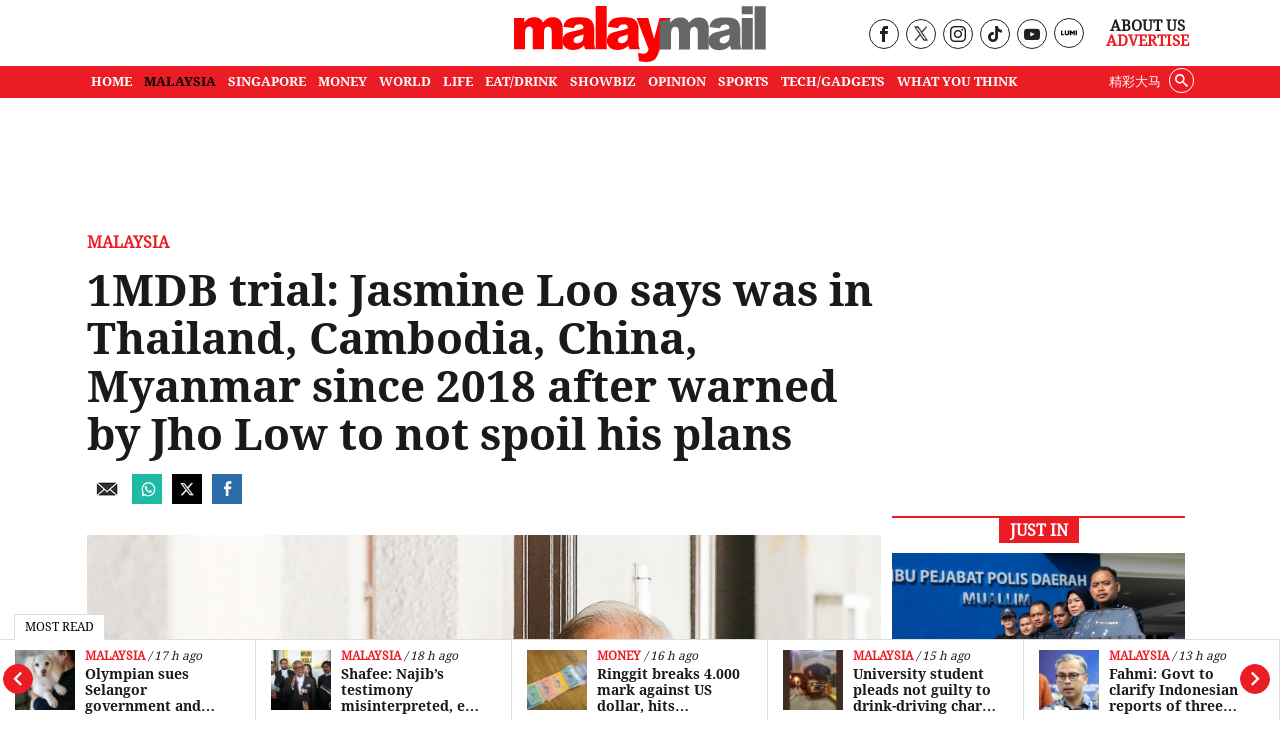

--- FILE ---
content_type: text/html; charset=UTF-8
request_url: https://www.malaymail.com/news/malaysia/2024/02/28/1mdb-trial-jasmine-loo-says-was-in-thailand-cambodia-china-myanmar-since-2018-after-warned-by-jho-low-to-not-spoil-his-plans/120459
body_size: 26689
content:
<!DOCTYPE html>
<html   itemscope itemtype="https://schema.org/NewsArticle"   lang="en" xml:lang="en" dir="ltr">
<head>
    <title> 1MDB trial: Jasmine Loo says was in Thailand, Cambodia, China, Myanmar since 2018 after warned by Jho Low to not spoil his plans | Malay Mail </title>
<link rel="icon" type="image/png" href="/theme_malaymail/images/logo-32x32.png"/>

            <meta charset="utf-8">
<meta http-equiv="X-UA-Compatible" content="IE=edge">
<meta name="robots" content="index, follow, max-image-preview:large">
<meta name="language" content="en">
<meta name="copyright" content="Malay Mail">
<meta name="format-detection" content="telephone=no">
<meta name="viewport" content="width=device-width, initial-scale=1, maximum-scale=1">                <meta http-equiv="refresh" content="480">

                    			<meta name="description" content="KUALA LUMPUR, Feb 28 — Former 1Malaysia Development Berhad (1MDB) in-house lawyer Jasmine Loo today said she had moved about from Thailand to Cambodia, China and Myanmar from..." />
<meta name="keywords" content="1Malaysia Development Bhd 1MDB,Jasmine Loo,thailand,cambodia,myanmar,china,1mdb trial,najib razak 1mdb trial,Low Taek Jho" />
<meta name="Idkeywords" content="120459" />
<meta name="pageType" content="newsArticle" />
<meta name="url" content="https://www.malaymail.com/news/malaysia/2024/02/28/1mdb-trial-jasmine-loo-says-was-in-thailand-cambodia-china-myanmar-since-2018-after-warned-by-jho-low-to-not-spoil-his-plans/120459" />
<meta name="datePublished" content="2024-02-28T16:27:51+08:00" />
<meta name="dateModified" content="2024-02-28T18:28:54+08:00" />
<meta name="author" content="Ida Lim" />
<meta name="inLanguage" content="en" />
<meta property="fb:app_id" content="1709756459249190" />
<meta property="fb:pages" content="163335377171805" />
<meta property="og:url" content="https://www.malaymail.com/news/malaysia/2024/02/28/1mdb-trial-jasmine-loo-says-was-in-thailand-cambodia-china-myanmar-since-2018-after-warned-by-jho-low-to-not-spoil-his-plans/120459" />
<meta property="og:title" content="1MDB trial: Jasmine Loo says was in Thailand, Cambodia, China, Myanmar since 2018 after warned by Jho Low to not spoil his plans" />
<meta property="og:description" content="KUALA LUMPUR, Feb 28 — Former 1Malaysia Development Berhad (1MDB) in-house lawyer Jasmine Loo today said she had moved about from Thailand to Cambodia, China and Myanmar from..." />
<meta property="og:type" content="article" />
<meta property="og:locale" content="en" />
<meta property="og:site_name" content="Malay Mail " />
<meta property="article:published_time" content="2024-02-28 16:27:51" />
<meta property="article:author" content="Ida Lim" />
<meta property="article:section" content="Malaysia" />
<meta name="twitter:card" content="summary_large_image" />
<meta name="twitter:title" content="1MDB trial: Jasmine Loo says was in Thailand, Cambodia, China, Myanmar since 2018 after warned by Jho Low to not spoil his plans" />
<meta name="twitter:description" content="KUALA LUMPUR, Feb 28 — Former 1Malaysia Development Berhad (1MDB) in-house lawyer Jasmine Loo today said she had moved about from Thailand to Cambodia, China and Myanmar from..." />


<meta name="twitter:image" content="https://www.malaymail.com/malaymail/uploads/images/2024/02/28/190155.JPG" />
<meta property="og:image" content="https://www.malaymail.com/malaymail/uploads/images/2024/02/28/190155.JPG" />
<meta property="og:image:width" content="800" />
<meta property="og:image:height" content="400" />


<link rel="icon" type="image/png" href="https://www.malaymail.com/theme_malaymail/images/malaymail/graphics/meta/main/logo-32x32.png">
<link rel="icon" sizes="152x152" href="https://www.malaymail.com/theme_malaymail/images/malaymail/graphics/meta/main/logo-152x152.png">

<link rel="apple-touch-icon" href="https://www.malaymail.com/theme_malaymail/images/malaymail/graphics/meta/main/logo-76x76.png">
<link rel="apple-touch-icon" sizes="76x76" href="https://www.malaymail.com/theme_malaymail/images/malaymail/graphics/meta/main/logo-76x76.png">
<link rel="apple-touch-icon" sizes="120x120" href="https://www.malaymail.com/theme_malaymail/images/malaymail/graphics/meta/main/logo-120x120.png">
<link rel="apple-touch-icon" sizes="152x152" href="https://www.malaymail.com/theme_malaymail/images/malaymail/graphics/meta/main/logo-152x152.png">

<meta name="msapplication-square150x150logo" content="https://www.malaymail.com/theme_malaymail/images/malaymail/graphics/meta/main/logo-150x150.png">
<meta name="msapplication-wide310x150logo" content="https://www.malaymail.com/theme_malaymail/images/malaymail/graphics/meta/main/logo-310x150.png">

<meta name="thumbnailUrl" content="https://www.malaymail.com/malaymail/uploads/images/2024/02/28/190155.JPG" />
<meta itemprop="identifier" content="2866879" />
<meta itemprop="headline" content="1MDB trial: Jasmine Loo says was in Thailand, Cambodia, China, Myanmar since 2018 after warned by Jho Low to not spoil his plans" />
<meta itemprop="articleSection" content="Malaysia" />
<meta itemprop="datePublished" content="2024-02-28T16:27:51+08:00" />
<meta itemprop="dateModified" content="2024-02-28T18:28:54+08:00" />
<meta itemprop="url" content="https://www.malaymail.com/news/malaysia/2024/02/28/1mdb-trial-jasmine-loo-says-was-in-thailand-cambodia-china-myanmar-since-2018-after-warned-by-jho-low-to-not-spoil-his-plans/120459" />
<meta itemprop="inLanguage" content="en" />
<meta itemprop="author" content="Ida Lim" />
<meta itemprop="image" content="https://www.malaymail.com/malaymail/uploads/images/2024/02/28/190155.JPG" />
<meta itemprop="publisher" content="" />

<link rel="amphtml" href="https://www.malaymail.com/amp/news/malaysia/2024/02/28/1mdb-trial-jasmine-loo-says-was-in-thailand-cambodia-china-myanmar-since-2018-after-warned-by-jho-low-to-not-spoil-his-plans/120459">

<link href="https://www.malaymail.com/news/malaysia/2024/02/28/1mdb-trial-jasmine-loo-says-was-in-thailand-cambodia-china-myanmar-since-2018-after-warned-by-jho-low-to-not-spoil-his-plans/120459" rel="canonical" >

<script data-cfasync="false" type="application/ld+json">
    {
    "keywords": "1Malaysia Development Bhd 1MDB,Jasmine Loo,thailand,cambodia,myanmar,china,1mdb trial,najib razak 1mdb trial,Low Taek Jho",
    "headline": "1MDB trial: Jasmine Loo says was in Thailand, Cambodia, China, Myanmar since 2018 after warned by Jho Low to not spoil his plans",
    "description": "KUALA LUMPUR, Feb 28 — Former 1Malaysia Development Berhad (1MDB) in-house lawyer Jasmine Loo today said she had moved about from Thailand to Cambodia, China and Myanmar from...",
    "articleSection": "Malaysia",
    "@context": "https://schema.org",
    "@type": "NewsArticle",
    "inLanguage": "en",
    "mainEntityOfPage":{
    "@type": "WebPage",
    "@id": "https://www.malaymail.com/news/malaysia/2024/02/28/1mdb-trial-jasmine-loo-says-was-in-thailand-cambodia-china-myanmar-since-2018-after-warned-by-jho-low-to-not-spoil-his-plans/120459"
    }, 
    "image": {
    "@type": "ImageObject",
    "url": "https://www.malaymail.com/malaymail/uploads/images/2024/02/28/190155.JPG",
    "width": 800,
    "height": 400
    },
    "datePublished": "2024-02-28T16:27:51+08:00",
    "dateModified": "2024-02-28T18:28:54+08:00",
    "author": {
    "@type": "Person",
    "name": "Ida Lim"
    },
    "publisher": {
    "@type": "Organization",
    "name": "Malay Mail",
    "logo":

    { "@type": "ImageObject", "url": "https://www.malaymail.com/theme_malaymail/images/malaymail/logo-structured.png", "width": 238, "height": 60 }
    }
    }
</script>

                <script data-cfasync="true" src="/theme_malaymail/js/jquery-3.3.1.min.js"></script>
<script data-cfasync="false" async id="ebx" src="//applets.ebxcdn.com/ebx.js"></script>
<script data-cfasync="true">window._izq = window._izq || [];window._izq.push(['init',{'auto_prompt' : false}])</script>
<script data-cfasync="true" type="text/javascript" async="async" src="//widgets.outbrain.com/outbrain.js"></script>

 

<script data-cfasync="false">
        var app = {"env":"production","route":"main.story","site":"main","pageType":"story","channel":"14","channelSlug":"malaysia","category":"0","categorySlug":"","entry":"2866879","entryTags":["1Malaysia Development Bhd 1MDB,Jasmine Loo,thailand,cambodia,myanmar,china,1mdb trial,najib razak 1mdb trial,Low Taek Jho"],"page":"1"};
        app.isMobile = screen.width < 768 ? 'true' : 'false';
        app.containerMaxWidths = {
            xs: 0,
            sm: 576,
            md: 768,
            lg: 992,
            xl: 1200
        };

        window.dataLayer = window.dataLayer || [];
        dataLayer.push({'app': app});
dataLayer.push({"type":"story","articleId":2866879,"articleTitle":"1MDB trial: Jasmine Loo says was in Thailand, Cambodia, China, Myanmar since 2018 after warned by Jho Low to not spoil his plans","articleTimestamp":1709108871,"articleByline":"Ida Lim","channelId":14,"channelTitle":"Malaysia","topicId":"null","topicTitle":"1Malaysia Development Bhd 1MDB,Jasmine Loo,thailand,cambodia,myanmar,china,1mdb trial,najib razak 1mdb trial,Low Taek Jho"});
    </script>
 <script data-cfasync="true">
    var slots = {"mm-story-mreg-4":{"size_group":null,"slot_sizes":[[300,250],[336,280],[1,1]],"unit_path":"/32246135/mm-story-mreg-4"},"mm-story-320x100":{"size_group":null,"slot_sizes":[[320,100],[300,250],[336,280],[1,1]],"unit_path":"/32246135/mm-story-320x100"},"mm-story-outstream":{"size_group":null,"slot_sizes":[[1,1]],"unit_path":"/32246135/MM-1x1-Outstream"},"mm-story-mreg-2":{"size_group":"inarticle","slot_sizes":[[728,90],[300,250],[336,280]],"unit_path":"/32246135/mm-story-mreg-2"},"mm-teads":{"size_group":"","slot_sizes":[[1,1]],"unit_path":"/32246135/1x1-teads","targetting":[]},"mm-story-mreg-3":{"size_group":null,"slot_sizes":[[300,250],[336,280]],"unit_path":"/32246135/mm-story-mreg-3"},"mm-story-mreg-1":{"size_group":null,"slot_sizes":[[300,250],[1,1]],"unit_path":"/32246135/mm-story-mreg-1"},"mm-story-mreg-5":{"size_group":null,"slot_sizes":[[300,600]],"unit_path":"/32246135/mm-story-mreg-5"},"OOP":{"size_group":null,"slot_sizes":null,"unit_path":"/32246135/OOP"},"mm-oop":{"size_group":null,"slot_sizes":null,"unit_path":"/32246135/mm-oop"},"mm-billboard":{"size_group":"billboard","slot_sizes":[[970,250],[320,100],[300,250]],"unit_path":"/32246135/mm-billboard"},"mm-non-balloon":{"size_group":null,"slot_sizes":[[1,1]],"unit_path":"/32246135/1x1-non-balloon"},"mm-sovrn":{"size_group":null,"slot_sizes":[[320,200],[320,100],[320,50],[1,1]],"unit_path":"/32246135/1x1-Sovrn"}};
    var size_groups = {"billboard":[{"viewport_size":[1000,0],"slot_size":[[970,250]]},{"viewport_size":[0,0],"slot_size":[[320,100],[300,250]]}],"leaderboard-prime":[{"viewport_size":[1000,0],"slot_size":[[970,90]]},{"viewport_size":[768,0],"slot_size":[[728,90]]}],"leaderboard":[{"viewport_size":[1000,0],"slot_size":[[970,90]]},{"viewport_size":[768,0],"slot_size":[[728,90]]},{"viewport_size":[0,0],"slot_size":[[300,250]]}],"banner":[{"viewport_size":[1000,0],"slot_size":[[620,100]]},{"viewport_size":[0,0],"slot_size":[[320,100]]}],"inarticle":[{"viewport_size":[1000,0],"slot_size":[[728,90],[300,250],[336,280]]},{"viewport_size":[0,0],"slot_size":[[300,250],[336,280]]}]};
</script>
<script data-cfasync="false" type="application/javascript" src="//anymind360.com/js/1405/ats.js"></script>
<script data-cfasync="false" async src="https://securepubads.g.doubleclick.net/tag/js/gpt.js" crossorigin="anonymous"></script>

<script data-cfasync="true">
    window.googletag = window.googletag || {};
    googletag.cmd = googletag.cmd || [];
    var sizes = {};
    googletag.cmd.push(function () {
    for (group in size_groups) {
    var size_group = size_groups[group];
    sizes[group] = googletag.sizeMapping();
    for (i in size_group) {
    var size = size_group[i];
    sizes[group] = sizes[group].addSize(size['viewport_size'], size['slot_size']);
    }
    sizes[group] = sizes[group].build();
    }
    });
    googletag.cmd.push(function () {
    googletag.pubads().addEventListener("slotRenderEnded", function (event) {
    if (!event.isEmpty && event.size[0] > 1) {
    var adEl = document.getElementById(event.slot.getSlotElementId());
    adEl.style.width = event.size[0] + 'px';
    adEl.style.marginLeft = 'auto';
    adEl.style.marginRight = 'auto';
    }
    });
    });
    function dfp_pushSlots(slots) {
    googletag.cmd.push(function () {
    for (name in slots) {
    var slot = slots[name];
    if (slot.slot_sizes) {
    var gt = googletag.defineSlot(slot.unit_path, slot.slot_sizes, name);
    if (slot.size_group && sizes[ slot.size_group ]) {
    gt = gt.defineSizeMapping(sizes[ slot.size_group ]);
    }
    } else {
    var gt = googletag.defineOutOfPageSlot(slot.unit_path, name);
    }

    gt.addService(googletag.pubads());
// gt.setCollapseEmptyDiv(true).addService(googletag.pubads());
    }

    googletag.pubads().setTargeting("sublimeskinz_yes", (screen.width >= 1200) ? "true" : "false");
    googletag.pubads().setTargeting("inskin_yes", (screen.width >= 1400) ? "true" : "false");
    googletag.pubads().setTargeting("inskin_m_yes", (screen.width >= 375 && screen.width <= 600 && (navigator.userAgent.includes('iPhone') || navigator.userAgent.includes('Android'))) ? "true" : "false");
    googletag.pubads().setTargeting('env', app.env);
    googletag.pubads().setTargeting('site', app.site);
    googletag.pubads().setTargeting('pageType', app.pageType);
    if (app.channel > 0) {
    googletag.pubads().setTargeting('channel', app.channel);
    googletag.pubads().setTargeting('channelSlug', app.channelSlug);
    }
    if (app.category > 0) {
    googletag.pubads().setTargeting('category', app.category);
    googletag.pubads().setTargeting('categorySlug', app.categorySlug);
    }
    if (app.entry > 0) {
    googletag.pubads().setTargeting('keywords-tags', app.entryTags);
    googletag.pubads().setTargeting('entry', app.entry);
    }
    googletag.pubads().setTargeting('page', app.page);
    googletag.pubads().setTargeting('amp', 'false');
    googletag.pubads().setTargeting('page-url-key', "1mdb-trial-jasmine-loo-says-was-in-thail");
//    googletag.pubads().set('page_url', 'https://www.malaymail.com/news/malaysia/2024/02/28/1mdb-trial-jasmine-loo-says-was-in-thailand-cambodia-china-myanmar-since-2018-after-warned-by-jho-low-to-not-spoil-his-plans/120459');

    // Define a function to check if an element is in the viewport
    function isElementInViewport(el) {
        var rect = el.getBoundingClientRect();
        return (
        rect.top >= 0 &&
        rect.left >= 0 &&
        rect.bottom <= (window.innerHeight || document.documentElement.clientHeight) &&
        rect.right <= (window.innerWidth || document.documentElement.clientWidth)
        );
    }
    // Define a function to handle lazy loading
    function lazyLoadAds() {
        var ads = document.querySelectorAll('.lazy-ad');
        ads.forEach(function(ad) {
        if (isElementInViewport(ad)) {
        googletag.cmd.push(function() {
        googletag.display(ad.id);
        });
        ad.classList.remove('lazy-ad');
        }
        });
    }
    // Use Intersection Observer to trigger lazy loading
    var observer = new IntersectionObserver(function(entries) {
        entries.forEach(function(entry) {
        if (entry.isIntersecting) {
            var ad = entry.target;
            googletag.cmd.push(function() {
            googletag.display(ad.id);
            });
            observer.unobserve(ad);
            ad.classList.remove('lazy-ad');
        }
        });
    });
    // Start observing lazy ads
    var lazyAds = document.querySelectorAll('.lazy-ad');
    lazyAds.forEach(function(ad) {
        observer.observe(ad);
    });
    
    googletag.pubads().enableSingleRequest();
    googletag.pubads().collapseEmptyDivs();
    googletag.enableServices();
    
    // Trigger lazy loading on scroll
    window.addEventListener('scroll', lazyLoadAds);
    window.addEventListener('resize', lazyLoadAds);
    
    });
    }

    dfp_pushSlots(slots);
</script>
 <script data-cfasync='true'>(function(w,d,s,l,i){w[l]=w[l]||[];w[l].push({'gtm.start':
                new Date().getTime(),event:'gtm.js'});var f=d.getElementsByTagName(s)[0],
            j=d.createElement(s),dl=l!='dataLayer'?'&l='+l:'';j.async=true;j.src=
            'https://www.googletagmanager.com/gtm.js?id='+i+dl;f.parentNode.insertBefore(j,f);
        })(window,document,'script','dataLayer','GTM-5LC3K8F');</script>
<meta name="dailymotion-domain-verification" content="dmo5qgk0uy3qakucb" />


<!-- TikTok Pixel Code Start -->
<script data-cfasync="false">
!function (w, d, t) {
w.TiktokAnalyticsObject=t;var ttq=w[t]=w[t]||[];ttq.methods=["page","track","identify","instances","debug","on","off","once","ready","alias","group","enableCookie","disableCookie","holdConsent","revokeConsent","grantConsent"],ttq.setAndDefer=function(t,e){t[e]=function(){t.push([e].concat(Array.prototype.slice.call(arguments,0)))}};for(var i=0;i<ttq.methods.length;i++)ttq.setAndDefer(ttq,ttq.methods[i]);ttq.instance=function(t){for(
var e=ttq._i[t]||[],n=0;n<ttq.methods.length;n++)ttq.setAndDefer(e,ttq.methods[n]);return e},ttq.load=function(e,n){var r="https://analytics.tiktok.com/i18n/pixel/events.js",o=n&&n.partner;ttq._i=ttq._i||{},ttq._i[e]=[],ttq._i[e]._u=r,ttq._t=ttq._t||{},ttq._t[e]=+new Date,ttq._o=ttq._o||{},ttq._o[e]=n||{};n=document.createElement("script")
;n.type="text/javascript",n.async=!0,n.src=r+"?sdkid="+e+"&lib="+t;e=document.getElementsByTagName("script")[0];e.parentNode.insertBefore(n,e)};
ttq.load('CV403LJC77UBGGL5D9C0');
ttq.page();
}(window, document, 'ttq');
</script>
<!-- TikTok Pixel Code End -->

    <link rel="preload" type="text/css" href="/theme_malaymail/css/bootstrap.min.css?v=4.4"   as="style" onload="this.rel='stylesheet'" crossorigin="use-credentials">
<link rel="preload" type="text/css" href="/theme_malaymail/css/general-styles.min.css?v=4.4"   as="style" onload="this.rel='stylesheet'" crossorigin="use-credentials">
<link rel="preload" type="text/css" href="/theme_malaymail/css/main-styles.min.css?v=4.4"   as="style" onload="this.rel='stylesheet'" crossorigin="use-credentials">            </head>
<body class="malaymail-body">
    <noscript><iframe src="https://www.googletagmanager.com/ns.html?id=GTM-5LC3K8F"
                      height="0" width="0" style="display:none;visibility:hidden"></iframe></noscript>
    <div id="OOP" class="my-3 ads text-center oop-unit-height">
    <script data-cfasync="true">
        googletag.cmd.push(function () {
            googletag.display("OOP");
        });
    </script>
</div>
<div id="mm-oop" class="my-3 ads text-center oop-unit-height">
    <script data-cfasync="true">
        googletag.cmd.push(function () {
            googletag.display("mm-oop");
        });
    </script>
</div>  
<div id="mm-non-balloon" class="my-3 ads text-center one-by-one-ad">
    <script data-cfasync="true">
        googletag.cmd.push(function() {googletag.display("mm-non-balloon");});
    </script>
</div>
<div id="mm-sovrn-wrapper" class="mm-sovrn-sticky-bottom" style="display:none;">
    <button id="mm-sovrn-close" aria-label="Close ad" style="display:none;">
        <svg fill="#000000" height="15px" width="15px" version="1.1" id="Capa_1" xmlns="http://www.w3.org/2000/svg" xmlns:xlink="http://www.w3.org/1999/xlink" viewBox="0 0 460.775 460.775" xml:space="preserve"><g id="SVGRepo_bgCarrier" stroke-width="0"></g><g id="SVGRepo_tracerCarrier" stroke-linecap="round" stroke-linejoin="round"></g><g id="SVGRepo_iconCarrier"> <path d="M285.08,230.397L456.218,59.27c6.076-6.077,6.076-15.911,0-21.986L423.511,4.565c-2.913-2.911-6.866-4.55-10.992-4.55 c-4.127,0-8.08,1.639-10.993,4.55l-171.138,171.14L59.25,4.565c-2.913-2.911-6.866-4.55-10.993-4.55 c-4.126,0-8.08,1.639-10.992,4.55L4.558,37.284c-6.077,6.075-6.077,15.909,0,21.986l171.138,171.128L4.575,401.505 c-6.074,6.077-6.074,15.911,0,21.986l32.709,32.719c2.911,2.911,6.865,4.55,10.992,4.55c4.127,0,8.08-1.639,10.994-4.55 l171.117-171.12l171.118,171.12c2.913,2.911,6.866,4.55,10.993,4.55c4.128,0,8.081-1.639,10.992-4.55l32.709-32.719 c6.074-6.075,6.074-15.909,0-21.986L285.08,230.397z"></path> </g></svg>
    </button>

    <div id="mm-sovrn" class="my-3 ads text-center" style="display: block !important; background-color: #fff;"></div>
</div>





<script data-cfasync="true">
    googletag.cmd.push(function () {

        // Display the ad
        googletag.display("mm-sovrn");

        // Listen for render result
        googletag.pubads().addEventListener("slotRenderEnded", function (event) {
            if (event.slot.getSlotElementId() !== "mm-sovrn") return;

            // If ad actually rendered → show wrapper and close button together
            if (!event.isEmpty) {
                $("#mm-sovrn-wrapper").fadeIn(150);
                $("#mm-sovrn-close").fadeIn(150);
            }
        });
    });

    $(function () {
        $("#mm-sovrn-close").on("click", function () {
            $("#mm-sovrn-wrapper").fadeOut(200, function () {
                $(this).remove();
            });
        });
    });
</script>




    <input type="hidden" id="APP_URL" value="https://www.malaymail.com/" />
    <input id="BASE_URL" type="hidden" value="https://www.malaymail.com/" />
<!-- header.blade.php -->
<header class="">

    <div class="mobile-search-form-con hidden">
        <div class="container">
            <div class="row">
                <div class="col-md-12">
                    <form class="holder-search" method="GET" target="_top" action="/search" id="headerSearchForm">
                        <input class="form-field" type="text" placeholder="Search..."  name="query" autocomplete="off" id="query">
                        <div class="search-icon-con"><button class="icon-search" type="submit"></button></div>
                    </form>
                </div>
            </div>
        </div>
    </div>


    <div class="container">
        <div class="row header-top">
            <div class="col-md-4 empty-container hidden-xs">&nbsp;</div>
            <div class="col-md-4 holder-logo-container"><div class="logo-container"> <a href="/" title="Malay Mail">
                        <img src="/theme_malaymail/images/logo.svg" alt="Logo" width="254" height="56" onerror="this.src='/theme_malaymail/images/logo.svg'"/>
                    </a></div></div>
            <div class="col-md-4 holder-quick-links text-right hidden-xs">
                <div class="header-social-menu">
                                        <div class="social-media-header-item"><a target="_blank" rel="nofollow noopener" href="https://www.facebook.com/malaymaildotcom" title="Malay Mail Facebook Page"><span class="hidden">Our Facebook page link</span><i class="icon-facebook"></i></a></div>
                    <div class="social-media-header-item"><a target="_blank" rel="nofollow noopener" href="https://twitter.com/malaymail" title="Malay Mail Twitter"><span class="hidden">Our Twitter page link</span><img src="/theme_malaymail/images/tw-header-black.png" class="tw" height="15" width="14" alt="Twitter" /></a></div>
                    <div class="social-media-header-item"><a target="_blank" rel="nofollow noopener" href="https://www.instagram.com/accounts/login/?next=/themalaymail/" title="Malay Mail Instagram"><span class="hidden">Our Instagram page link</span><i class="icon-instagram"></i></a></div>
                    <div class="social-media-header-item"><a target="_blank" rel="nofollow noopener" href="https://www.tiktok.com/@themalaymail" title="Malay Mail Tiktok Account"><span class="hidden">Our Tiktok page link</span><i class="icon-tiktok"></i></a></div>
                    <div class="social-media-header-item"><a target="_blank" rel="nofollow noopener" href="https://www.youtube.com/user/themalaymailonline/videos" title="Malay Mail Youtube Channel"><span class="hidden">Our Youtube page link</span><i class="icon-youtube"></i></a></div>
                    <div class="social-media-header-item"><a target="_blank" rel="nofollow noopener" href="https://luminews.my/publishers/Malay_Mail?utm_source=Malay_Mail&utm_medium=referral&utm_campaign=Lumi_Logo_Pub"><img class="lumi" src="/theme_malaymail/images/icons/lumi_news_black.svg" alt="Lumi" width="16" height="16"></a></div>
                                    </div>
                <div class="header-quick-links">
                                        <p><a href="/about" title="About Us">About Us</a></p>
                    <p><a href="/advertise" title="Advertise" class="red-color">Advertise</a></p>
                                    </div>
            </div>
        </div>
    </div>
    <div class="top-menu-bar">
                <div class="container">
            <div class="row">
                <div class="col-md-12">
                    <nav id='cssmenu'>
                        <div id="head-mobile"></div>
                        <div class="mobile-search-icon"><i class="icon-search"></i></div>
                        <div class="button"></div>
                                                                        <ul class="malaymail-menu">
                                                                                                                <li class=''>
                                <a href="https://www.malaymail.com/" title="Home">
                                    Home
                                </a>
                            </li>
                                                                                    <li class='active'>
                                <a href="/news/malaysia" title="MALAYSIA">
                                    MALAYSIA
                                </a>
                            </li>
                                                                                    <li class=''>
                                <a href="/news/singapore" title="SINGAPORE">
                                    SINGAPORE
                                </a>
                            </li>
                                                                                    <li class=''>
                                <a href="/news/money" title="MONEY">
                                    MONEY
                                </a>
                            </li>
                                                                                    <li class=''>
                                <a href="/news/world" title="WORLD">
                                    WORLD
                                </a>
                            </li>
                                                                                    <li class=''>
                                <a href="/news/life" title="LIFE">
                                    LIFE
                                </a>
                            </li>
                                                                                    <li class=''>
                                <a href="/news/eat-drink" title="EAT/DRINK">
                                    EAT/DRINK
                                </a>
                            </li>
                                                                                    <li class=''>
                                <a href="/news/showbiz" title="SHOWBIZ">
                                    SHOWBIZ
                                </a>
                            </li>
                                                                                    <li class=''>
                                <a href="/news/opinion" title="OPINION">
                                    OPINION
                                </a>
                            </li>
                                                                                    <li class=''>
                                <a href="/news/sports" title="SPORTS">
                                    SPORTS
                                </a>
                            </li>
                                                                                    <li class=''>
                                <a href="/news/tech-gadgets" title="TECH/GADGETS">
                                    TECH/GADGETS
                                </a>
                            </li>
                                                                                    <li class=''>
                                <a href="/news/what-you-think" title="What You Think">
                                    What You Think
                                </a>
                            </li>
                                                                                    <li class="hidden-xs white-hover search-li">
                                <div class="searchInMenu">
                                    <span class="icon-search" title="Search"></span>
                                </div>
                            </li>
                                                                                    <li class="hidden-xs external_links">
                                <a href="https://www.cincainews.com/" target="_blank" title="精彩大马">
                                    精彩大马
                                </a>
                            </li>
                                                                                    <li class="hidden-md separator">&nbsp;</li>
                                                        <li class="hidden-md menu-mobile-links">
                                                                <a href="https://www.malaymail.com/archives" title="ARCHIVES">ARCHIVES</a>
                                                                <a href="https://www.malaymail.com/about" title="ABOUT US">ABOUT US</a>
                                                                <a href="https://www.malaymail.com/policy" title="PRIVACY POLICY">PRIVACY POLICY</a>
                                                                <a href="https://www.malaymail.com/terms" title="TERMS OF USE">TERMS OF USE</a>
                                                                <a href="https://www.malaymail.com/advertise" title="ADVERTISE">ADVERTISE</a>
                                                            </li>
                                                        <li class="hidden-md menu-mobile-icons">
                                <div>
                                    <a href="https://apps.apple.com/my/app/malay-mail/id694093285" title="Malay Mail App Store" target="_blank" rel="nofollow noopener"><img src="/theme_malaymail/images/icons/app-store-24.png" alt="App Store" height="24" width="24" /></a>
                                    <br/>
                                    <a href="https://appgallery.huawei.com/#/app/C101448815?appId=C101448815&source=appshare&subsource=C101448815" title="Malay Mail App Gallery" target="_blank" rel="nofollow noopener" class="huawei-store"><img src="/theme_malaymail/images/icons/huawei-store-24.png" alt="Huawei Store" height="24" width="30" /></a>
                                </div>
                                <div>
                                    <a href="https://play.google.com/store/apps/details?id=com.malaymail.news" title="Malay Mail Google Play" target="_blank" rel="nofollow noopener"><img src="/theme_malaymail/images/icons/playstore-24.png" alt="Play Store" height="24" width="24" /></a>
                                    <br/>
                                    <a href="https://news.google.com/publications/CAAqBwgKMLHbhQswofmCAw?hl=en-MY&gl=MY&ceid=MY%3Aen" title="Malay Mail Google News" target="_blank" rel="nofollow noopener"><img src="/theme_malaymail/images/icons/google-news-24.png" alt="Google News" height="24" width="24" /></a>
                                </div>
                            </li>
                                                        <li class="hidden-md separator">&nbsp;</li>
                                                        <li class="hidden-md">
                                <a href="https://www.cincainews.com/" target="_blank" title="精彩大马">
                                    精彩大马
                                </a>
                            </li>
                                                        <li class="hidden-md separator">&nbsp;</li>
                            <li class="hidden-md menu-mobile-social-media">
                                                                <div class="social-media-header-item"><a target="_blank" rel="nofollow noopener" href="https://www.facebook.com/malaymaildotcom" title="Malay Mail Facebook Page"><i class="icon-facebook"></i></a></div>
                                <div class="social-media-header-item"><a target="_blank" rel="nofollow noopener" href="https://twitter.com/malaymail" title="Malay Mail Twitter"><img src="/theme_malaymail/images/tw-header-white.png" class="tw" height="15" width="14" alt="Twitter" /></a></div>
                                <div class="social-media-header-item"><a target="_blank" rel="nofollow noopener" href="https://www.instagram.com/accounts/login/?next=/themalaymail/" title="Malay Mail Instagram"><i class="icon-instagram"></i></a></div>
                                <div class="social-media-header-item"><a target="_blank" rel="nofollow noopener" href="https://www.youtube.com/user/themalaymailonline/videos" title="Malay Mail Youtube Channel"><i class="icon-youtube"></i></a></div>
                                <div class="social-media-header-item"><a target="_blank" rel="nofollow noopener" href="https://luminews.my/publishers/Malay_Mail?utm_source=Malay_Mail&utm_medium=referral&utm_campaign=Lumi_Logo_Pub"><img class="lumi" src="/theme_malaymail/images/icons/lumi_logo_white.svg" alt="Lumi" width="16" height="16"></a></div>
                                                                <br/><br/>
                                                            </li>
                        </ul>
                    </nav>
                </div>
            </div>
        </div>
            </div>

    <div class="search-container hidden">
        <div class="container">
            <div class="row">
                <div class="col-md-12">
                    <form class="holder-search" method="GET" action="/search" id="headerSearchForm">
                                                <label class="hidden" for="query">Enter a word</label>
                        <input class="form-field" type="text" placeholder="Search..."  name="query" autocomplete="off" id="query">
                        <span class="icon-container"><span class="icon-close"></span></span>
                    </form>
                </div>
            </div>
        </div>
    </div>

</header>
<div class="latest-news" style="width: 100%;background-color: #FFF !important; z-index: 99 !important;">
    <div class="most-read-title">Most Read</div>
    <div class="latest-news-carousel">
        <div class="owl-carousel owl-theme">
                        <div class="item article-item">
                <div class="news-image">
                    <div class="layout-ratio">
    <picture>
                <source  media="(min-width: 786px)" data-srcset="https://cdn4.premiumread.com/?url=https://malaymail.com/malaymail/uploads/images/2026/01/23/321588.jpg&w=100&q=100&f=jpg&t=6" type="image/jpg">
        <source data-srcset="https://cdn4.premiumread.com/?url=https://malaymail.com/malaymail/uploads/images/2026/01/23/321588.jpg&w=100&q=100&f=jpg&t=6" type="image/jpg">

        <img src="https://cdn4.premiumread.com/?url=https://malaymail.com/malaymail/uploads/images/2026/01/23/321588.jpg&w=30&q=100&f=jpg&t=6" class="lazy figure-img img-fluid rounded"
             data-src="https://cdn4.premiumread.com/?url=https://malaymail.com/malaymail/uploads/images/2026/01/23/321588.jpg&w=100&q=100&f=jpg&t=6" style="object-position:50.685% 34.24655%;" 
             alt="Anita Lukman (right) and Sultan Md (back, right) arrive at the Johor Bahru Sessions Court January 23, 2026. — Bernama pic" title="In Johor, two foreigners become first in Malaysia charged under new anti-littering law"
             onerror="this.src='https://www.malaymail.com/malaymail/uploads/images/2026/01/23/321588.jpg';this.removeAttribute('onerror');">
            </picture>
</div>

                </div>
                <div class="news-details">
                    <div class="article-info">
                                                                        <a href="/news/malaysia" title="Malaysia" class="article-section">Malaysia</a>
                                                                        <span class="article-date">&nbsp;/&nbsp;19 h ago</span>
                    </div>
                    <h2 class="article-title"><a href="https://www.malaymail.com/news/malaysia/2026/01/23/in-johor-two-foreigners-become-first-in-malaysia-charged-under-new-anti-littering-law/206468" title="In Johor, two foreigners become first in Malaysia charged under new anti-littering law"> In Johor, two foreigners become first in Malaysia charged under new anti-littering law</a></h2>
                </div>
            </div>
                        <div class="item article-item">
                <div class="news-image">
                    <div class="layout-ratio">
    <picture>
                <source  media="(min-width: 786px)" data-srcset="https://cdn4.premiumread.com/?url=https://malaymail.com/malaymail/uploads/images/2026/01/23/321606.jpg&w=100&q=100&f=jpg&t=6" type="image/jpg">
        <source data-srcset="https://cdn4.premiumread.com/?url=https://malaymail.com/malaymail/uploads/images/2026/01/23/321606.jpg&w=100&q=100&f=jpg&t=6" type="image/jpg">

        <img src="https://cdn4.premiumread.com/?url=https://malaymail.com/malaymail/uploads/images/2026/01/23/321606.jpg&w=30&q=100&f=jpg&t=6" class="lazy figure-img img-fluid rounded"
             data-src="https://cdn4.premiumread.com/?url=https://malaymail.com/malaymail/uploads/images/2026/01/23/321606.jpg&w=100&q=100&f=jpg&t=6" style="" 
             alt="High‑rise resident takes legal action against Selangor government and MBPJ over dog ownership ban. — Picture by Choo Choy May" title="Olympian sues Selangor government and MBPJ over dog ban in high‑rise housing"
             onerror="this.src='https://www.malaymail.com/malaymail/uploads/images/2026/01/23/321606.jpg';this.removeAttribute('onerror');">
            </picture>
</div>

                </div>
                <div class="news-details">
                    <div class="article-info">
                                                                        <a href="/news/malaysia" title="Malaysia" class="article-section">Malaysia</a>
                                                                        <span class="article-date">&nbsp;/&nbsp;17 h ago</span>
                    </div>
                    <h2 class="article-title"><a href="https://www.malaymail.com/news/malaysia/2026/01/23/olympian-sues-selangor-government-and-mbpj-over-dog-ban-in-highrise-housing/206491" title="Olympian sues Selangor government and MBPJ over dog ban in high‑rise housing"> Olympian sues Selangor government and MBPJ over dog ban in high‑rise housing</a></h2>
                </div>
            </div>
                        <div class="item article-item">
                <div class="news-image">
                    <div class="layout-ratio">
    <picture>
                <source  media="(min-width: 786px)" data-srcset="https://cdn4.premiumread.com/?url=https://malaymail.com/malaymail/uploads/images/2026/01/23/321586.jpg&w=100&q=100&f=jpg&t=6" type="image/jpg">
        <source data-srcset="https://cdn4.premiumread.com/?url=https://malaymail.com/malaymail/uploads/images/2026/01/23/321586.jpg&w=100&q=100&f=jpg&t=6" type="image/jpg">

        <img src="https://cdn4.premiumread.com/?url=https://malaymail.com/malaymail/uploads/images/2026/01/23/321586.jpg&w=30&q=100&f=jpg&t=6" class="lazy figure-img img-fluid rounded"
             data-src="https://cdn4.premiumread.com/?url=https://malaymail.com/malaymail/uploads/images/2026/01/23/321586.jpg&w=100&q=100&f=jpg&t=6" style="" 
             alt="Najib’s lead defence lawyer, Tan Sri Muhammad Shafee Abdullah. — Picture by Yusof Isa" title="Shafee: Najib’s testimony misinterpreted, ex-PM still believes RM42m was Saudi donation"
             onerror="this.src='https://www.malaymail.com/malaymail/uploads/images/2026/01/23/321586.jpg';this.removeAttribute('onerror');">
            </picture>
</div>

                </div>
                <div class="news-details">
                    <div class="article-info">
                                                                        <a href="/news/malaysia" title="Malaysia" class="article-section">Malaysia</a>
                                                                        <span class="article-date">&nbsp;/&nbsp;18 h ago</span>
                    </div>
                    <h2 class="article-title"><a href="https://www.malaymail.com/news/malaysia/2026/01/23/shafee-najibs-testimony-misinterpreted-ex-pm-still-believes-rm42m-was-saudi-donation/206471" title="Shafee: Najib’s testimony misinterpreted, ex-PM still believes RM42m was Saudi donation"> Shafee: Najib’s testimony misinterpreted, ex-PM still believes RM42m was Saudi donation</a></h2>
                </div>
            </div>
                        <div class="item article-item">
                <div class="news-image">
                    <div class="layout-ratio">
    <picture>
                <source  media="(min-width: 786px)" data-srcset="https://cdn4.premiumread.com/?url=https://malaymail.com/malaymail/uploads/images/2026/01/23/321626.jpg&w=100&q=100&f=jpg&t=6" type="image/jpg">
        <source data-srcset="https://cdn4.premiumread.com/?url=https://malaymail.com/malaymail/uploads/images/2026/01/23/321626.jpg&w=100&q=100&f=jpg&t=6" type="image/jpg">

        <img src="https://cdn4.premiumread.com/?url=https://malaymail.com/malaymail/uploads/images/2026/01/23/321626.jpg&w=30&q=100&f=jpg&t=6" class="lazy figure-img img-fluid rounded"
             data-src="https://cdn4.premiumread.com/?url=https://malaymail.com/malaymail/uploads/images/2026/01/23/321626.jpg&w=100&q=100&f=jpg&t=6" style="" 
             alt="The ringgit was reportedly last seen trading at 3.9990, a level not recorded since January 2021. — Picture by Firdaus Latif" title="Ringgit breaks 4.000 mark against US dollar, hits strongest level since 2021"
             onerror="this.src='https://www.malaymail.com/malaymail/uploads/images/2026/01/23/321626.jpg';this.removeAttribute('onerror');">
            </picture>
</div>

                </div>
                <div class="news-details">
                    <div class="article-info">
                                                                        <a href="/news/money" title="Money" class="article-section">Money</a>
                                                                        <span class="article-date">&nbsp;/&nbsp;16 h ago</span>
                    </div>
                    <h2 class="article-title"><a href="https://www.malaymail.com/news/money/2026/01/23/ringgit-breaks-4000-mark-against-us-dollar-hits-strongest-level-since-2021/206499" title="Ringgit breaks 4.000 mark against US dollar, hits strongest level since 2021"> Ringgit breaks 4.000 mark against US dollar, hits strongest level since 2021</a></h2>
                </div>
            </div>
                        <div class="item article-item">
                <div class="news-image">
                    <div class="layout-ratio">
    <picture>
                <source  media="(min-width: 786px)" data-srcset="https://cdn4.premiumread.com/?url=https://malaymail.com/malaymail/uploads/images/2026/01/23/321652.jpg&w=100&q=100&f=jpg&t=6" type="image/jpg">
        <source data-srcset="https://cdn4.premiumread.com/?url=https://malaymail.com/malaymail/uploads/images/2026/01/23/321652.jpg&w=100&q=100&f=jpg&t=6" type="image/jpg">

        <img src="https://cdn4.premiumread.com/?url=https://malaymail.com/malaymail/uploads/images/2026/01/23/321652.jpg&w=30&q=100&f=jpg&t=6" class="lazy figure-img img-fluid rounded"
             data-src="https://cdn4.premiumread.com/?url=https://malaymail.com/malaymail/uploads/images/2026/01/23/321652.jpg&w=100&q=100&f=jpg&t=6" style="" 
             alt="Police inspect a Toyota Vios that crashed into a bollard and barrier gate at an Istana Negara entrance during the early hours of January 23, 2026. — Police pic" title="University student pleads not guilty to drink-driving charge after crashing into Istana Negara barrier"
             onerror="this.src='https://www.malaymail.com/malaymail/uploads/images/2026/01/23/321652.jpg';this.removeAttribute('onerror');">
            </picture>
</div>

                </div>
                <div class="news-details">
                    <div class="article-info">
                                                                        <a href="/news/malaysia" title="Malaysia" class="article-section">Malaysia</a>
                                                                        <span class="article-date">&nbsp;/&nbsp;15 h ago</span>
                    </div>
                    <h2 class="article-title"><a href="https://www.malaymail.com/news/malaysia/2026/01/23/university-student-pleads-not-guilty-to-drink-driving-charge-after-crashing-into-istana-negara-barrier/206533" title="University student pleads not guilty to drink-driving charge after crashing into Istana Negara barrier"> University student pleads not guilty to drink-driving charge after crashing into Istana Negara barrier</a></h2>
                </div>
            </div>
                        <div class="item article-item">
                <div class="news-image">
                    <div class="layout-ratio">
    <picture>
                <source  media="(min-width: 786px)" data-srcset="https://cdn4.premiumread.com/?url=https://malaymail.com/malaymail/uploads/images/2026/01/23/321667.JPG&w=100&q=100&f=jpg&t=6" type="image/jpg">
        <source data-srcset="https://cdn4.premiumread.com/?url=https://malaymail.com/malaymail/uploads/images/2026/01/23/321667.JPG&w=100&q=100&f=jpg&t=6" type="image/jpg">

        <img src="https://cdn4.premiumread.com/?url=https://malaymail.com/malaymail/uploads/images/2026/01/23/321667.JPG&w=30&q=100&f=jpg&t=6" class="lazy figure-img img-fluid rounded"
             data-src="https://cdn4.premiumread.com/?url=https://malaymail.com/malaymail/uploads/images/2026/01/23/321667.JPG&w=100&q=100&f=jpg&t=6" style="" 
             alt="Communications Minister Datuk Fahmi Fadzil said the government has taken note of the reports. — Bernama pic" title="Fahmi: Govt to clarify Indonesian reports of three villages now under Malaysian territory"
             onerror="this.src='https://www.malaymail.com/malaymail/uploads/images/2026/01/23/321667.JPG';this.removeAttribute('onerror');">
            </picture>
</div>

                </div>
                <div class="news-details">
                    <div class="article-info">
                                                                        <a href="/news/malaysia" title="Malaysia" class="article-section">Malaysia</a>
                                                                        <span class="article-date">&nbsp;/&nbsp;13 h ago</span>
                    </div>
                    <h2 class="article-title"><a href="https://www.malaymail.com/news/malaysia/2026/01/23/fahmi-govt-to-clarify-indonesian-reports-of-three-villages-now-under-malaysian-territory/206540" title="Fahmi: Govt to clarify Indonesian reports of three villages now under Malaysian territory"> Fahmi: Govt to clarify Indonesian reports of three villages now under Malaysian territory</a></h2>
                </div>
            </div>
                        <div class="item article-item">
                <div class="news-image">
                    <div class="layout-ratio">
    <picture>
                <source  media="(min-width: 786px)" data-srcset="https://cdn4.premiumread.com/?url=https://malaymail.com/malaymail/uploads/images/2026/01/23/321619.JPG&w=100&q=100&f=jpg&t=6" type="image/jpg">
        <source data-srcset="https://cdn4.premiumread.com/?url=https://malaymail.com/malaymail/uploads/images/2026/01/23/321619.JPG&w=100&q=100&f=jpg&t=6" type="image/jpg">

        <img src="https://cdn4.premiumread.com/?url=https://malaymail.com/malaymail/uploads/images/2026/01/23/321619.JPG&w=30&q=100&f=jpg&t=6" class="lazy figure-img img-fluid rounded"
             data-src="https://cdn4.premiumread.com/?url=https://malaymail.com/malaymail/uploads/images/2026/01/23/321619.JPG&w=100&q=100&f=jpg&t=6" style="object-position:50.685% 34.24655%;" 
             alt="NV Vemal arrives at the Magistrate’s Court in Ipoh January 23, 2026, where he pleaded not guilty to two counts of dishonestly receiving and concealing money totalling more than RM1.4 million belonging to an Indonesian company three years ago. — Bernama pic" title="In Ipoh, former senior manager charged with receiving and concealing RM1.4m in stolen funds"
             onerror="this.src='https://www.malaymail.com/malaymail/uploads/images/2026/01/23/321619.JPG';this.removeAttribute('onerror');">
            </picture>
</div>

                </div>
                <div class="news-details">
                    <div class="article-info">
                                                                        <a href="/news/malaysia" title="Malaysia" class="article-section">Malaysia</a>
                                                                        <span class="article-date">&nbsp;/&nbsp;16 h ago</span>
                    </div>
                    <h2 class="article-title"><a href="https://www.malaymail.com/news/malaysia/2026/01/23/in-ipoh-former-senior-manager-charged-with-receiving-and-concealing-rm14m-in-stolen-funds/206509" title="In Ipoh, former senior manager charged with receiving and concealing RM1.4m in stolen funds"> In Ipoh, former senior manager charged with receiving and concealing RM1.4m in stolen funds</a></h2>
                </div>
            </div>
                        <div class="item article-item">
                <div class="news-image">
                    <div class="layout-ratio">
    <picture>
                <source  media="(min-width: 786px)" data-srcset="https://cdn4.premiumread.com/?url=https://malaymail.com/malaymail/uploads/images/2026/01/23/321663.JPG&w=100&q=100&f=jpg&t=6" type="image/jpg">
        <source data-srcset="https://cdn4.premiumread.com/?url=https://malaymail.com/malaymail/uploads/images/2026/01/23/321663.JPG&w=100&q=100&f=jpg&t=6" type="image/jpg">

        <img src="https://cdn4.premiumread.com/?url=https://malaymail.com/malaymail/uploads/images/2026/01/23/321663.JPG&w=30&q=100&f=jpg&t=6" class="lazy figure-img img-fluid rounded"
             data-src="https://cdn4.premiumread.com/?url=https://malaymail.com/malaymail/uploads/images/2026/01/23/321663.JPG&w=100&q=100&f=jpg&t=6" style="" 
             alt="National singles coaching director Kenneth Jonassen welcomed Lee Zii Jia’s return to competition, saying the former All England champion is a ‘star’ who brings something extra to badminton. — Bernama pic" title="National coach hails Lee Zii Jia’s return, says Malaysian star brings ‘something extra’ to badminton"
             onerror="this.src='https://www.malaymail.com/malaymail/uploads/images/2026/01/23/321663.JPG';this.removeAttribute('onerror');">
            </picture>
</div>

                </div>
                <div class="news-details">
                    <div class="article-info">
                                                                        <a href="/news/sports" title="Sports" class="article-section">Sports</a>
                                                                        <span class="article-date">&nbsp;/&nbsp;17 h ago</span>
                    </div>
                    <h2 class="article-title"><a href="https://www.malaymail.com/news/sports/2026/01/23/national-coach-hails-lee-zii-jias-return-says-malaysian-star-brings-something-extra-to-badminton/206496" title="National coach hails Lee Zii Jia’s return, says Malaysian star brings ‘something extra’ to badminton"> National coach hails Lee Zii Jia’s return, says Malaysian star brings ‘something extra’ to badminton</a></h2>
                </div>
            </div>
                        <div class="item article-item">
                <div class="news-image">
                    <div class="layout-ratio">
    <picture>
                <source  media="(min-width: 786px)" data-srcset="https://cdn4.premiumread.com/?url=https://malaymail.com/malaymail/uploads/images/2026/01/23/321623.JPG&w=100&q=100&f=jpg&t=6" type="image/jpg">
        <source data-srcset="https://cdn4.premiumread.com/?url=https://malaymail.com/malaymail/uploads/images/2026/01/23/321623.JPG&w=100&q=100&f=jpg&t=6" type="image/jpg">

        <img src="https://cdn4.premiumread.com/?url=https://malaymail.com/malaymail/uploads/images/2026/01/23/321623.JPG&w=30&q=100&f=jpg&t=6" class="lazy figure-img img-fluid rounded"
             data-src="https://cdn4.premiumread.com/?url=https://malaymail.com/malaymail/uploads/images/2026/01/23/321623.JPG&w=100&q=100&f=jpg&t=6" style="object-position:50.685% 34.24655%;" 
             alt="" title="Anwar to discuss cancellation of Bukit Tagar pig farming project with Selangor MB"
             onerror="this.src='https://www.malaymail.com/malaymail/uploads/images/2026/01/23/321623.JPG';this.removeAttribute('onerror');">
            </picture>
</div>

                </div>
                <div class="news-details">
                    <div class="article-info">
                                                                        <a href="/news/malaysia" title="Malaysia" class="article-section">Malaysia</a>
                                                                        <span class="article-date">&nbsp;/&nbsp;16 h ago</span>
                    </div>
                    <h2 class="article-title"><a href="https://www.malaymail.com/news/malaysia/2026/01/23/anwar-to-discuss-cancellation-of-bukit-tagar-pig-farming-project-with-selangor-mb/206501" title="Anwar to discuss cancellation of Bukit Tagar pig farming project with Selangor MB"> Anwar to discuss cancellation of Bukit Tagar pig farming project with Selangor MB</a></h2>
                </div>
            </div>
                        <div class="item article-item">
                <div class="news-image">
                    <div class="layout-ratio">
    <picture>
                <source  media="(min-width: 786px)" data-srcset="https://cdn4.premiumread.com/?url=https://malaymail.com/malaymail/uploads/images/2026/01/23/321613.JPG&w=100&q=100&f=jpg&t=6" type="image/jpg">
        <source data-srcset="https://cdn4.premiumread.com/?url=https://malaymail.com/malaymail/uploads/images/2026/01/23/321613.JPG&w=100&q=100&f=jpg&t=6" type="image/jpg">

        <img src="https://cdn4.premiumread.com/?url=https://malaymail.com/malaymail/uploads/images/2026/01/23/321613.JPG&w=30&q=100&f=jpg&t=6" class="lazy figure-img img-fluid rounded"
             data-src="https://cdn4.premiumread.com/?url=https://malaymail.com/malaymail/uploads/images/2026/01/23/321613.JPG&w=100&q=100&f=jpg&t=6" style="object-position:50.685% 34.24655%;" 
             alt="The High Court upheld the 10-year jail term and three strokes of the cane imposed on celebrity preacher Da’i Syed for raping a woman in 2019. — Bernama pic" title="Shah Alam High Court upholds 10-year jail term and caning for celebrity preacher Da’i Syed in rape case"
             onerror="this.src='https://www.malaymail.com/malaymail/uploads/images/2026/01/23/321613.JPG';this.removeAttribute('onerror');">
            </picture>
</div>

                </div>
                <div class="news-details">
                    <div class="article-info">
                                                                        <a href="/news/malaysia" title="Malaysia" class="article-section">Malaysia</a>
                                                                        <span class="article-date">&nbsp;/&nbsp;17 h ago</span>
                    </div>
                    <h2 class="article-title"><a href="https://www.malaymail.com/news/malaysia/2026/01/23/shah-alam-high-court-upholds-10-year-jail-term-and-caning-for-celebrity-preacher-dai-syed-in-rape-case/206503" title="Shah Alam High Court upholds 10-year jail term and caning for celebrity preacher Da’i Syed in rape case"> Shah Alam High Court upholds 10-year jail term and caning for celebrity preacher Da’i Syed in rape case</a></h2>
                </div>
            </div>
                        <div class="item article-item">
                <div class="news-image">
                    <div class="layout-ratio">
    <picture>
                <source  media="(min-width: 786px)" data-srcset="https://cdn4.premiumread.com/?url=https://malaymail.com/malaymail/uploads/images/2026/01/23/321647.JPG&w=100&q=100&f=jpg&t=6" type="image/jpg">
        <source data-srcset="https://cdn4.premiumread.com/?url=https://malaymail.com/malaymail/uploads/images/2026/01/23/321647.JPG&w=100&q=100&f=jpg&t=6" type="image/jpg">

        <img src="https://cdn4.premiumread.com/?url=https://malaymail.com/malaymail/uploads/images/2026/01/23/321647.JPG&w=30&q=100&f=jpg&t=6" class="lazy figure-img img-fluid rounded"
             data-src="https://cdn4.premiumread.com/?url=https://malaymail.com/malaymail/uploads/images/2026/01/23/321647.JPG&w=100&q=100&f=jpg&t=6" style="object-position:50.685% 34.24655%;" 
             alt="Hannah Yeoh said daily inspections will be carried out to ensure food quality, safety and fair pricing during Ramadan. — Bernama pic" title="DBKL cuts Ramadan bazaar rental to RM400 to ease hawkers’ burden, says Hannah Yeoh"
             onerror="this.src='https://www.malaymail.com/malaymail/uploads/images/2026/01/23/321647.JPG';this.removeAttribute('onerror');">
            </picture>
</div>

                </div>
                <div class="news-details">
                    <div class="article-info">
                                                                        <a href="/news/malaysia" title="Malaysia" class="article-section">Malaysia</a>
                                                                        <span class="article-date">&nbsp;/&nbsp;15 h ago</span>
                    </div>
                    <h2 class="article-title"><a href="https://www.malaymail.com/news/malaysia/2026/01/23/dbkl-cuts-ramadan-bazaar-rental-to-rm400-to-ease-hawkers-burden-says-hannah-yeoh/206530" title="DBKL cuts Ramadan bazaar rental to RM400 to ease hawkers’ burden, says Hannah Yeoh"> DBKL cuts Ramadan bazaar rental to RM400 to ease hawkers’ burden, says Hannah Yeoh</a></h2>
                </div>
            </div>
                        <div class="item article-item">
                <div class="news-image">
                    <div class="layout-ratio">
    <picture>
                <source  media="(min-width: 786px)" data-srcset="https://cdn4.premiumread.com/?url=https://malaymail.com/malaymail/uploads/images/2026/01/23/321637.jpg&w=100&q=100&f=jpg&t=6" type="image/jpg">
        <source data-srcset="https://cdn4.premiumread.com/?url=https://malaymail.com/malaymail/uploads/images/2026/01/23/321637.jpg&w=100&q=100&f=jpg&t=6" type="image/jpg">

        <img src="https://cdn4.premiumread.com/?url=https://malaymail.com/malaymail/uploads/images/2026/01/23/321637.jpg&w=30&q=100&f=jpg&t=6" class="lazy figure-img img-fluid rounded"
             data-src="https://cdn4.premiumread.com/?url=https://malaymail.com/malaymail/uploads/images/2026/01/23/321637.jpg&w=100&q=100&f=jpg&t=6" style="" 
             alt="Siti Aisyah cried as appeal judges ruled her 30-year sentence unsafe due to prosecution gaps. — Reuters pic" title="Mother of five cries with relief after Appeals Court quashes 30-year sentence for drug-trafficking in Seremban"
             onerror="this.src='https://www.malaymail.com/malaymail/uploads/images/2026/01/23/321637.jpg';this.removeAttribute('onerror');">
            </picture>
</div>

                </div>
                <div class="news-details">
                    <div class="article-info">
                                                                        <a href="/news/malaysia" title="Malaysia" class="article-section">Malaysia</a>
                                                                        <span class="article-date">&nbsp;/&nbsp;15 h ago</span>
                    </div>
                    <h2 class="article-title"><a href="https://www.malaymail.com/news/malaysia/2026/01/23/mother-of-five-cries-with-relief-after-appeals-court-quashes-30-year-sentencefor-drug-trafficking-in-seremban/206519" title="Mother of five cries with relief after Appeals Court quashes 30-year sentence for drug-trafficking in Seremban"> Mother of five cries with relief after Appeals Court quashes 30-year sentence for drug-trafficking in Seremban</a></h2>
                </div>
            </div>
                        <div class="item article-item">
                <div class="news-image">
                    <div class="layout-ratio">
    <picture>
                <source  media="(min-width: 786px)" data-srcset="https://cdn4.premiumread.com/?url=https://malaymail.com/malaymail/uploads/images/2026/01/23/321628.jpg&w=100&q=100&f=jpg&t=6" type="image/jpg">
        <source data-srcset="https://cdn4.premiumread.com/?url=https://malaymail.com/malaymail/uploads/images/2026/01/23/321628.jpg&w=100&q=100&f=jpg&t=6" type="image/jpg">

        <img src="https://cdn4.premiumread.com/?url=https://malaymail.com/malaymail/uploads/images/2026/01/23/321628.jpg&w=30&q=100&f=jpg&t=6" class="lazy figure-img img-fluid rounded"
             data-src="https://cdn4.premiumread.com/?url=https://malaymail.com/malaymail/uploads/images/2026/01/23/321628.jpg&w=100&q=100&f=jpg&t=6" style="" 
             alt="Deputy minister Lim Hui Ying said the 11-year-old has been hospitalised and is in a stable condition as JKM and police continue their investigation. — Bernama pic" title="Deputy minister: Welfare Dept shelters 11-year-old in viral abuse case after alleged assault by uncle in PJ"
             onerror="this.src='https://www.malaymail.com/malaymail/uploads/images/2026/01/23/321628.jpg';this.removeAttribute('onerror');">
            </picture>
</div>

                </div>
                <div class="news-details">
                    <div class="article-info">
                                                                        <a href="/news/malaysia" title="Malaysia" class="article-section">Malaysia</a>
                                                                        <span class="article-date">&nbsp;/&nbsp;16 h ago</span>
                    </div>
                    <h2 class="article-title"><a href="https://www.malaymail.com/news/malaysia/2026/01/23/deputy-minister-jkm-shelters-11-year-old-in-viral-abuse-case-after-alleged-assault-by-uncle-in-pj/206515" title="Deputy minister: Welfare Dept shelters 11-year-old in viral abuse case after alleged assault by uncle in PJ"> Deputy minister: Welfare Dept shelters 11-year-old in viral abuse case after alleged assault by uncle in PJ</a></h2>
                </div>
            </div>
                        <div class="item article-item">
                <div class="news-image">
                    <div class="layout-ratio">
    <picture>
                <source  media="(min-width: 786px)" data-srcset="https://cdn4.premiumread.com/?url=https://malaymail.com/malaymail/uploads/images/2026/01/23/321633.JPG&w=100&q=100&f=jpg&t=6" type="image/jpg">
        <source data-srcset="https://cdn4.premiumread.com/?url=https://malaymail.com/malaymail/uploads/images/2026/01/23/321633.JPG&w=100&q=100&f=jpg&t=6" type="image/jpg">

        <img src="https://cdn4.premiumread.com/?url=https://malaymail.com/malaymail/uploads/images/2026/01/23/321633.JPG&w=30&q=100&f=jpg&t=6" class="lazy figure-img img-fluid rounded"
             data-src="https://cdn4.premiumread.com/?url=https://malaymail.com/malaymail/uploads/images/2026/01/23/321633.JPG&w=100&q=100&f=jpg&t=6" style="" 
             alt="Communications Minister Datuk Fahmi Fadzil said the Urban Renewal Bill will be redrafted following fresh input from MPs. — Picture by Raymond Manuel" title="Fahmi: Putrajaya pulls Urban Renewal Bill to make room for fresh input after MP feedback"
             onerror="this.src='https://www.malaymail.com/malaymail/uploads/images/2026/01/23/321633.JPG';this.removeAttribute('onerror');">
            </picture>
</div>

                </div>
                <div class="news-details">
                    <div class="article-info">
                                                                        <a href="/news/malaysia" title="Malaysia" class="article-section">Malaysia</a>
                                                                        <span class="article-date">&nbsp;/&nbsp;16 h ago</span>
                    </div>
                    <h2 class="article-title"><a href="https://www.malaymail.com/news/malaysia/2026/01/23/fahmi-putrajaya-pulls-urban-renewal-bill-to-make-room-for-fresh-input-after-mp-feedback/206517" title="Fahmi: Putrajaya pulls Urban Renewal Bill to make room for fresh input after MP feedback"> Fahmi: Putrajaya pulls Urban Renewal Bill to make room for fresh input after MP feedback</a></h2>
                </div>
            </div>
                        <div class="item article-item">
                <div class="news-image">
                    <div class="layout-ratio">
    <picture>
                <source  media="(min-width: 786px)" data-srcset="https://cdn4.premiumread.com/?url=https://malaymail.com/malaymail/uploads/images/2026/01/23/321598.jpg&w=100&q=100&f=jpg&t=6" type="image/jpg">
        <source data-srcset="https://cdn4.premiumread.com/?url=https://malaymail.com/malaymail/uploads/images/2026/01/23/321598.jpg&w=100&q=100&f=jpg&t=6" type="image/jpg">

        <img src="https://cdn4.premiumread.com/?url=https://malaymail.com/malaymail/uploads/images/2026/01/23/321598.jpg&w=30&q=100&f=jpg&t=6" class="lazy figure-img img-fluid rounded"
             data-src="https://cdn4.premiumread.com/?url=https://malaymail.com/malaymail/uploads/images/2026/01/23/321598.jpg&w=100&q=100&f=jpg&t=6" style="object-position:50.685% 34.24655%;" 
             alt="Abdul Karim speaks at the press conference for Sukan Sarawak (Suksar) IV 2026 in Kuching January 23, 2026. — The Borneo Post pic" title="Abdul Karim: Selangor pig farming issue should not be framed as religious or racial matter (VIDEO)"
             onerror="this.src='https://www.malaymail.com/malaymail/uploads/images/2026/01/23/321598.jpg';this.removeAttribute('onerror');">
            </picture>
</div>

                </div>
                <div class="news-details">
                    <div class="article-info">
                                                                        <a href="/news/malaysia" title="Malaysia" class="article-section">Malaysia</a>
                                                                        <span class="article-date">&nbsp;/&nbsp;18 h ago</span>
                    </div>
                    <h2 class="article-title"><a href="https://www.malaymail.com/news/malaysia/2026/01/23/abdul-karim-selangor-pig-farming-issue-should-not-be-framed-as-religious-or-racial-matter-video/206489" title="Abdul Karim: Selangor pig farming issue should not be framed as religious or racial matter (VIDEO)"> Abdul Karim: Selangor pig farming issue should not be framed as religious or racial matter (VIDEO)</a></h2>
                </div>
            </div>
                    </div>
    </div>
</div>
<script data-cfasync="true">
        $(function() {$.fn.menumaker = function(options) {var cssmenu = $(this),settings = $.extend({format: "dropdown",sticky: false}, options);return this.each(function() {$(this).find(".button").on("click", function() {$(this).toggleClass("menu-opened");var mainmenu = $(this).next("ul");if (mainmenu.hasClass("open")) {mainmenu.slideToggle().removeClass("open");} else {mainmenu.slideToggle().addClass("open");if (settings.format === "dropdown") {mainmenu.find("ul").show();}}});cssmenu.find("li ul").parent().addClass("has-sub");multiTg = function() {cssmenu.find(".has-sub").prepend('<span class="submenu-button"></span>');cssmenu.find(".submenu-button").on("click", function() {$(this).toggleClass("submenu-opened");if ($(this).siblings("ul").hasClass("open")) {$(this).siblings("ul").removeClass("open").slideToggle();} else {$(this).siblings("ul").addClass("open").slideToggle();}});};if (settings.format === "multitoggle") {multiTg();} else {cssmenu.addClass("dropdown");}if (settings.sticky === true) {cssmenu.css("position", "fixed");}resizeFix = function() {var mediasize = 1000;if ($(window).width() > mediasize) {cssmenu.find("ul").show();}if ($(window).width() <= mediasize) {cssmenu.find("ul").hide().removeClass("open");}};resizeFix();return $(window).on("resize", resizeFix);});};$(".mobile-search-icon").on("click", function() {$(".mobile-search-form-con").toggleClass("hidden");});$(window).scroll(function() {if ($("#cssmenu ul").css("display") == "none") {$("div.button").removeClass("menu-opened");} else {$("div.button").addClass("menu-opened");}});$(document).ready(function() {$("#cssmenu").menumaker({format: "multitoggle"});});$(".searchInMenu .icon-search").on("click", function() {$("header .search-container").removeClass("hidden");});$("header .search-container .icon-close").on("click", function() {$("header .search-container").addClass("hidden");});var owl = $(".latest-news-carousel .owl-carousel ");owl.on('initialized.owl.carousel', function (event) {new LazyLoad({threshold: 0});}); owl.owlCarousel({nav: true,dots: false,dotClass: 'owl-page',dotsClass: 'owl-pagination',startPosition: 0,loop: true,rtl: false,autoHeight: true,autoplay: true,autoplayHoverPause: true,autoplayTimeout: 5000,thumbs: true,thumbsPrerendered: true,navText: ["<i class='icon-keyboard_arrow_right'></i>","<i class='icon-keyboard_arrow_left'></i>"],responsive: {1200: {items: 5},990: {items: 3},768: {items: 2},0: {items: 1}}});});
</script>
<main class="content  article-page ">
    <div class="container ">
            <div class="row">
                        <div class="col-md-12 noPadding col-xs-12">
															<!-- malaymail-horizontal-full-ad.blade.php -->  <style type="text/css">   .malaymail-horizontal-full-ad{padding-top: 10px;padding-bottom: 10px;}.malaymail-horizontal-full-ad .ad-label{text-transform:uppercase;font-size:10px;line-height:12px;text-align:center;padding-top:0px;padding-bottom:6px;font-weight:bold}.malaymail-horizontal-full-ad .horizontal-full-ad{display:flex;margin:auto;align-items:center;justify-content:center;width:100%;max-width:970px;min-height: 100px;}.malaymail-horizontal-full-ad .horizontal-full-ad>div{background-color:#f9f8f8;display:block!important}@media (max-width: 768px){.malaymail-horizontal-full-ad{padding-left:10px;padding-right:10px;}}</style><div class="malaymail-horizontal-full-ad "  data-widget-id="736">    <div class="horizontal-full-ad">                        <div id="mm-billboard"><script data-cfasync="true">googletag.cmd.push(function() {googletag.display("mm-billboard");}); </script></div>                    </div> </div> 
									            </div>
                    </div>
        </div>
<div class="container vertical-ad-con">
        <div class="container">
                <div class="row">
                        <div class="col-md-9 col-xs-12">
															<!--malaymail-article-details.blade.php--><style type="text/css">    .malaymail-article-details {        color: #666;    }    .malaymail-article-details .twitter-tweet {        margin: 0 auto;    }    .malaymail-article-details figure.image {        margin: 0px;    }    .malaymail-article-details .article-section {        font-size: 16px;        font-weight: bold;        line-height: 19px;        text-transform: uppercase;        margin-bottom: 15px    }    .malaymail-article-details .article-section a {        color: #ec1c24    }    .malaymail-article-details .article-info {        margin-top: 25px;        margin-bottom: 25px    }    .malaymail-article-details .article-byline {        font-size: 14px;        font-weight: bold;        line-height: 22px    }    .malaymail-article-details .designation {        font-size: 14px;        font-weight: bold;        line-height: 22px;        margin-bottom: 10px;    }    .malaymail-article-details .article-date {        font-size: 14px;        font-style: italic;        line-height: 22px    }    .malaymail-article-details .article-title {        color: #1a1a1a;        font-size: 44px;        font-weight: bold;        line-height: 48px;        margin-bottom: 15px;        margin-top: 15px;        font-family: 'DroidSerif-Bold'    }    .malaymail-article-details .image-caption {        font-size: 14px;        font-weight: 400;        color: #999;        line-height: 17px;        margin-top: 7px    }    .malaymail-article-details .article-image-gallery {        margin-bottom: 15px;        margin-top: 27px    }    .malaymail-article-details .article-body .embedded-image-caption {        font-size: 14px;        line-height: 16px;        color: #999;        font-weight: normal    }    .malaymail-article-details .join-btn {        color: #007bff;        font-weight: bold;        font-style: italic;        cursor: pointer;    }    .malaymail-article-details .telegram-subscribe {        font-size: 17px;        line-height: 22px;        font-style: italic;        border-bottom: 1px solid rgba(0, 0, 0, .1);        padding-bottom: 10px;    }    .malaymail-article-details .telegram-subscribe .telegram-link {        color: #007bff;    }    .malaymail-article-details .versa-subscribe {        font-size: 15px;        line-height: 22px;        font-style: italic;        /*border-bottom: 1px solid rgba(0, 0, 0, .1);*/        padding-bottom: 10px;        padding-top: 10px;    }    .malaymail-article-details .versa-subscribe .versa-link {        color: #007bff;    }    .malaymail-article-details .article-body {        color: #333;        font-size: 16px;        line-height: 24px;        margin-bottom: 40px;        padding-right: 6px;    }    .malaymail-article-details .article-body h1 {        font-size: 23px;        line-height: 28px    }    .malaymail-article-details .article-body h2 {        font-size: 21px;        line-height: 26px    }    .malaymail-article-details .article-body h3 {        font-size: 19px;        line-height: 24px    }    .malaymail-article-details .article-body h4, .malaymail-article-details .article-body h5, .malaymail-article-details .article-body h6 {        font-size: 17px;        line-height: 22px    }    .malaymail-article-details .article-body p {        margin-top: 16px;        margin-bottom: 16px    }    .malaymail-article-details .article-body blockquote:not(.tiktok-embed), .malaymail-article-details .article-body blockquote p {        margin: 24px 32px;        font-style: italic;        font-size: 20px;        line-height: 24px;        font-weight: 400;        text-align: center    }    .malaymail-article-details .article-body blockquote:after, .malaymail-article-details .article-body blockquote:before, .malaymail-article-details .article-body p blockquote:after, .malaymail-article-details .article-body article p blockquote:before {        content: "";        width: 30%;        display: block;        margin: 10px auto;        border: 2px solid #ed0000    }    .malaymail-article-details .article-body img {        margin-left: auto;        margin-right: auto;        display: block;        margin-bottom: 8px;        margin-top: 8px;        border-radius: 5px;        max-width: 100% !important;        height: auto;    }    .malaymail-article-details .article-body iframe {        display: block !important;        margin: 0 auto !important;        max-width: 100%;    }    .malaymail-article-details .icons-bar-mobile {        display: none    }    .malaymail-article-details .icons-bar {        margin-top: 0    }    .malaymail-article-details .icons-bar a {        display: block;        text-align: center;        padding: 8px;        transition: all .3s ease;        color: white;        font-size: 22px;        width: 38px;        height: 38px;        margin-bottom: 3px;        border-radius: 100%    }    .malaymail-article-details .icons-bar a:hover {        background-color: #ec1c24    }    .malaymail-article-details .icons-bar .facebook {        background: #3b5998;        color: white    }    .malaymail-article-details .icons-bar .twitter {        background: #1da1f2;        color: white    }    .malaymail-article-details .icons-bar .email {        background: #848484;        color: white    }    .malaymail-article-details .icons-bar .more {        background: #178bf4;        color: white    }    .malaymail-article-details #widget a.btn {        display: block;        text-align: center;        padding: 11px;        transition: all .3s ease;        color: white;        font-size: 19px;        width: 40px;        height: 40px;        margin-bottom: 10px;        border-radius: 100%    }    .malaymail-article-details span#1 {        display: none !important    }    .malaymail-article-details .icons-bar iframe {        height: 40px !important    }    .at4-show-content {        visibility: hidden !important;        opacity: 0 !important    }    #at4-share, #at4-soc {        top: 45% !important    }    .malaymail-article-details .article-body img:not(.what-you-think-image) {        width: 100%;    }    .article-bullets-style {        background-color: #f7f7f7;        padding: 10px;        border-left: 4px solid #ec1c24;    }    .article-bullets-style li::marker {        color: #ec1c24    }    .article-video-style {        padding: 10px;        background-color: #e4e3e3    }    @media (max-width: 768px) {        .malaymail-article-details .article-body {            padding-right: 0px;        }        .malaymail-article-details .article-body p {            margin-top: 1em;            margin-bottom: 1em        }        .malaymail-article-details .article-image-gallery {            margin-top: 10px        }        .malaymail-article-details .article-body img {            max-width: 100% !important        }        .malaymail-article-details iframe {            width: 100%        }        .malaymail-article-details .icons-bar-mobile {            display: block        }        .malaymail-article-details .icons-bar-mobile .addthis_inline_share_toolbox {            display: inline-block;            vertical-align: top        }        .malaymail-article-details .icons-bar-mobile .social-join {            display: inline-block;            vertical-align: top;            margin-left: -3px        }        .malaymail-article-details .icons-bar-mobile .social-join button {            border: 0;            background-color: #ec1c24;            color: white;            padding: 7px 8px;            font-size: 14px;            line-height: 17px;            height: 32px        }        .malaymail-article-details .icons-bar {            display: none        }        .malaymail-article-details .article-title {            font-size: 30px;            line-height: 34px        }        .malaymail-article-details .author-brief {            margin-top: 15px        }        .malaymail-article-details .author-brief .author-img {            margin-right: 5px !important        }        .malaymail-article-details .image_body > div{            height: auto !important;        }    }    .malaymail-article-details .author-brief {        width: 100%;        padding: 10px;        display: flex;    }    .malaymail-article-details .author-brief .author-img {        float: left;        margin-right: 10px;        width: 70px;    }    .malaymail-article-details .author-brief .author-img img {        height: 60px;        width: 60px;        border-radius: 100%;        background-color: #e099ab;        object-fit: contain    }    .malaymail-article-details .author-brief .author-info {        float: left;        font-size: 14px;        padding-top: 10px;        line-height: 22px;        font-style: italic;        width: calc(100% - 85px);    }    .malaymail-article-details .author-brief span {        display: block    }    .malaymail-article-details .author-brief a {        color: #1a1a1a    }    .malaymail-article-details .what-you-think-image {        float: right;        width: 200px;        max-height: 200px;        margin-bottom: 8px;        margin-left: 8px    }    .malaymail-article-details .pendapat-image {        float: right;        width: 200px;        height: 200px;        margin-bottom: 8px;        margin-left: 8px    }    @media (max-width: 575px) {        .malaymail-article-details .article-body {            margin-bottom: 15px;        }    }    .malaymail-article-details .read-more {        text-align: center;        margin-bottom: 20px;    }    .malaymail-article-details .read-more .btn {        cursor: pointer;        border-radius: 5px;        background-color: #ec1c24;        color: #FFFFFF;        padding: 10px 15px;    }    .malaymail-article-details .main-container-article-body {        position: relative;    }    .malaymail-article-details .blurred-text-gradient {        background: linear-gradient(360deg, rgb(255, 255, 255, 0.8), rgba(255, 255, 255, 0.9), transparent, transparent);        position: absolute;        bottom: 35px;        width: 100%;        height: 100px;    }    .malaymail-article-details .ad-label {        text-transform: uppercase;        font-size: 10px;        line-height: 12px;        text-align: center;        padding-top: 5px;        padding-bottom: 6px;        font-weight: bold    }    /* Popup modal style */    .popup {        display: none;        position: fixed;        z-index: 999;        width: 100vw;        height: 100vh;        top: 0;        left: 0;        background-color: rgba(0, 0, 0, 0.7);    }    .popup-container {        background-color: white;        border: 3px solid #e53e3e;        border-radius: 15px;        padding: 30px;        width: 100%;        max-width: 400px;        position: absolute;        left: calc(50% - 200px);        top: 20%;        box-shadow: 0 10px 25px rgba(0, 0, 0, 0.2);    }    .close-btn {        position: absolute;        top: 15px;        right: 20px;        background: none;        border: none;        font-size: 24px;        font-weight: bold;        color: #333;        cursor: pointer;        padding: 0;        width: 30px;        height: 30px;        display: flex;        align-items: center;        justify-content: center;    }    .close-btn:hover {        color: #e53e3e;    }    .form-title {        color: #e53e3e;        font-size: 24px;        font-weight: bold;        text-align: center;        margin-bottom: 25px;    }    .form-group {        margin-bottom: 15px;    }    .form-group label {        display: block;        margin-bottom: 5px;        color: #333;        font-weight: 500;    }    .form-group input[type="text"],    .form-group input[type="email"] {        width: 100%;        padding: 12px 15px;        border: 2px solid #ddd;        border-radius: 8px;        font-size: 16px;        transition: border-color 0.3s ease;    }    .form-group input[type="text"]:focus,    .form-group input[type="email"]:focus {        outline: none;        border-color: #e53e3e;    }    .form-group input::placeholder {        color: #999;    }    .submit-btn {        width: 100%;        background-color: #e53e3e;        color: white;        border: none;        padding: 12px;        border-radius: 8px;        font-size: 16px;        font-weight: bold;        cursor: pointer;        margin-top: 10px;        transition: background-color 0.3s ease;    }    .submit-btn:hover {        background-color: #c53030;    }    .name-row {        display: flex;        gap: 10px;    }    .name-row .form-group {        flex: 1;    }    @media (max-width: 480px) {        .name-row {            flex-direction: column;            gap: 0;        }    }    .summary-container {        margin-top: 5px;        background-color: #f0f3f8;        border: 1px solid #f0f3f8;        padding: 6px 10px;        position: relative;        box-shadow: 0 2px 4px rgba(0, 0, 0, 0.1);        margin-bottom: 20px;        border-radius: 7px;    }    .summary-header {        font-weight: bold;        font-size: 14px;        display: flex;        align-items: center;        cursor: pointer;        user-select: none;    }    .summary-header .arrow {        margin-left: auto;        transition: transform 0.3s ease;    }    .summary-header .arrow img{        vertical-align: middle;    }    .summary-content {        margin-top: 10px;        display: none;        animation: fadeIn 0.3s ease-in-out;        line-height: 1.5;    }    .summary-content ul {        padding-left: 20px;    }    .summary-container.active .summary-content {        display: block;    }    .summary-container.active .arrow {        transform: rotate(180deg);    }    @keyframes  fadeIn {        from {            opacity: 0;        }        to {            opacity: 1;        }    }</style><div class="malaymail-article-details "     data-widget-id="738">    <div class="row">        <div class="col-md-12 pad-top-0">            <input type="hidden" id="cms_article_id" value="2866879"/>            <input type="hidden" id="article_visit_count" value="54960"/>            <div class="article-section">                                    <a href="/news/malaysia">Malaysia</a>                                            </div>            <h1 class="article-title">1MDB trial: Jasmine Loo says was in Thailand, Cambodia, China, Myanmar since 2018 after warned by Jho Low to not spoil his plans</h1>            <style>                .malaymail-article-details .social-sharing .social-inner {                    display: flex;                    margin-bottom: 20px;                }                .malaymail-article-details .social-sharing .social-inner .social-item {                    margin: 0px 5px;                }            </style>            <div class="social-sharing">                <div class="social-inner">                    <div class="social-item"><a class="sharing-icon-email" href="/cdn-cgi/l/email-protection#[base64]" target="_blank" title="Share Article By Email"><img                                    src="/theme_malaymail/images/emIcon.png" width="30" height="30" alt="email"></a>                    </div>                    <div class="social-item"><a class="sharing-icon-whatsapp"                                                href="https://api.whatsapp.com/send?text=1MDB+trial%3A+Jasmine+Loo+says+was+in+Thailand%2C+Cambodia%2C+China%2C+Myanmar+since+2018+after+warned+by+Jho+Low+to+not+spoil+his+plans https%3A%2F%2Fwww.malaymail.com%2Fnews%2Fmalaysia%2F2024%2F02%2F28%2F1mdb-trial-jasmine-loo-says-was-in-thailand-cambodia-china-myanmar-since-2018-after-warned-by-jho-low-to-not-spoil-his-plans%2F120459"                                                data-action="share/whatsapp/share" target="_blank"                                                title="Share Article on Whatsapp"><img                                    src="/theme_malaymail/images/wappIcon.png" width="30" height="30"                                    alt="whatsapp"></a></div>                    <div class="social-item"><a class="sharing-icon-twitter"                                                href="https://twitter.com/intent/tweet?text=1MDB trial: Jasmine Loo says was in Thailand, Cambodia, China, Myanmar since 2018 after warned by Jho Low to not spoil his plans https://www.malaymail.com/article/2866879"                                                target="_blank" title="Share Article on Twitter"><img                                    src="/theme_malaymail/images/twXIcon.png" width="30" height="30" alt="twitter"></a>                    </div>                    <div class="social-item"><a class="sharing-icon-facebook"                                                href="https://www.facebook.com/sharer/sharer.php?u=https://www.malaymail.com/article/2866879"                                                target="_blank" title="Share Article on Facebook" class="facebook"><img                                    src="/theme_malaymail/images/fbIcon.png" width="30" height="30" alt="facebook"></a>                    </div>                </div>            </div>                                                                                                                <div class="article-image-gallery">                            <div class="layout-ratio">    <picture>                       <img fetchpriority="high" class="figure-img img-fluid rounded"             src="https://cdn4.premiumread.com/?url=https://malaymail.com/malaymail/uploads/images/2024/02/28/190155.JPG&w=1000&q=100&f=jpg&t=6" style=""              alt="Former prime minister Datuk Seri Najib Razak is escorted by the Prison Dept personnel to the hearing for the 1Malaysia Development Berhad case at Kuala Lumpur Court Complex. — Picture by Sayuti Zainudin" title="1MDB trial: Jasmine Loo says was in Thailand, Cambodia, China, Myanmar since 2018 after warned by Jho Low to not spoil his plans"             onerror="this.src='https://www.malaymail.com/malaymail/uploads/images/2024/02/28/190155.JPG';this.removeAttribute('onerror');">            </picture></div>                                                                                                                            <div class="image-caption">Former prime minister Datuk Seri Najib Razak is escorted by the Prison Dept personnel to the hearing for the 1Malaysia Development Berhad case at Kuala Lumpur Court Complex. — Picture by Sayuti Zainudin</div>                                                                                    </div>                                                            <div class="telegram-subscribe" style="border-bottom: 1px solid rgba(0,0,0,.1);"> Stay updated on the latest news and insights. Subscribe to our newsletter                <a href="#" class="telegram-link">here</a></div>            <div class="versa-subscribe" style="border-bottom: 1px solid rgba(0,0,0,.1);">(New users only) Unlock 4%* + 10%* p.a. promo rate for 3 months <a href="https://versa.com.my/all-new-2026-versa-starter-quests/" title="Versa">via Versa</a> and enjoy FREE RM10 & when you sign up using code VERSAMM10 with min. cash of RM100 today! T&Cs apply.</div>                        <div class="article-info ">                                    <div class="article-byline">                        By Ida Lim</div>                                                                    <div class="article-date">Wednesday, 28 Feb 2024 4:27 PM MYT</div>                            </div>            <!-- Popup container -->            <div id="iframePopup" class="popup">                <div class="popup-container">                    <button class="close-btn" type="button" onclick="closePopup()">×</button>                    <form action="https://subscribe.campaign-list.com/v1/public/campaigns/subscribe" method="POST">                        <h2 class="form-title">Subscribe to Newsletter</h2>                        <div class="name-row">                            <div class="form-group">                                <input type="text" name="first name" id="first-name" placeholder="First Name" required>                            </div>                            <div class="form-group">                                <input type="text" name="last name" id="last-name" placeholder="Last Name" required>                            </div>                        </div>                        <div class="form-group">                            <input type="email" name="email" id="email" placeholder="Email" required>                        </div>                        <button type="submit" class="submit-btn">Subscribe</button>                        <input type="hidden" name="campaignURN"                               value="urn:newsletter:campaign:a1330b33-e59d-4655-aca3-80235e7570dc"/>                    </form>                </div>            </div>            <div class="main-container-article-body">                <div class="article-body">                                        <p> </p><p>KUALA LUMPUR, Feb 28 — Former 1Malaysia Development Berhad (1MDB) in-house lawyer Jasmine Loo today said she had moved about from Thailand to Cambodia, China and Myanmar from 2018 onwards until she returned to Malaysia in July 2023, as fugitive Low Taek Jho had warned her to stay away from Malaysia to avoid upsetting his “plans”.</p><div id="mm-story-outstream" class="lazy-ad"><script data-cfasync="false" src="/cdn-cgi/scripts/5c5dd728/cloudflare-static/email-decode.min.js"></script><script data-cfasync="true">googletag.cmd.push(function() {googletag.display("mm-story-outstream");});</script></div><p>The 50-year-old Loo said this while testifying as the 50th prosecution witness in former prime minister Datuk Seri Najib Razak’s trial over the misappropriation of 1MDB’s RM2.27 billion at the High Court here, and stressed that she was under threat from Low — better known as Jho Low.</p><p>Loo said she was already outside of Malaysia at the time of the 14th general election (GE14) in 2018, and that she was in Thailand at that time for a few months until possibly September 2018 and said “after that I was moved to Cambodia”.</p><div id="mm-story-mreg-2" class="lazy-ad"><script data-cfasync="true">googletag.cmd.push(function() {googletag.display("mm-story-mreg-2");});</script></div><p>Asked by Najib’s lead defence lawyer Tan Sri Muhammad Shafee Abdullah on who had moved her from Thailand to Cambodia, Loo replied: “Jho Low warned me that basically that he, basically, he asked me not to spoil his plans, in the sense he was negotiating with the new government and he asked me to move in the interim to another place.</p><div id="mm-teads" class="lazy-ad"><script data-cfasync="true">googletag.cmd.push(function() {googletag.display("mm-teads");});</script></div><p>“Because Thailand, something was happening in Thailand, which he did not explain. I felt that if I didn’t follow his instructions, there might be consequences,” she said today in the witness stand.</p><p>Following GE14 in May 2018, the coalition Pakatan Harapan took over as the new federal government from the coalition Barisan Nasional.</p><div class="sidebar-square-ad"><div id="mm-story-mreg-4"><script data-cfasync="true">googletag.cmd.push(function() {googletag.display("mm-story-mreg-4");});</script></div></div><p>Apart from these two countries, Loo said she also went to Myanmar and went once to China, adding that she was in Hainan, China before she was moved to Shenzhen.</p><p>Loo clarified however that the last time she met Low was in China in 2017 at the latter’s request, where Low had wanted to ask her if a project involving a shopping mall could be done.</p><p>Asked by Shafee how she had survived financially during the years she disappeared or absconded from Malaysia, Loo said she had “nominal” funds to survive on, noting: “Jho would arrange for some monies like a few thousand US dollars for every nine to 10 months just to pay for my necessities.”</p><p>At one point, Shafee suggested that Loo could have chosen to return to Malaysia, but she replied: “I do not see how I could have returned to Malaysia safely.”</p><p>When Shafee asked why she was unable to return to Malaysia if she had not done anything wrong, Loo said: “I believe at that time, because of Jho’s warning, he would take drastic actions if we did not follow his instructions. I was worried of again, in the case of Justo, for example, something was very clear in my mind, that could have possibly happened to me if I was taken in detention at any point.”</p><p>Shafee said that former PetroSaudi International employee-turned-1MDB whistleblower Xavier Andre Justo’s case was different as it involved leaking of documents and alleged extortion of money and asked if she was doing or about to do something similar, but Loo said: “No, I was about to return home to testify, to give testimony or subject myself to investigations.”</p><p>Loo confirmed that she believed she was “under threat” from Low from 2018, and said Low communicated with her directly.</p><p>As for what threat Low had used, Loo said: “It was both a mixture, he warned me there would be reprisals if I returned to Malaysia and at the same time, he promised he would solve things as he was negotiating with the government, don’t spoil his plans.</p><p>“If I did, there would be consequences, there would be action. I didn’t know what they were, but I felt the threat strongly that he could do anything to me, because I was not in Malaysia at that time,” she said.</p><p>She agreed that Low is capable of exercising threats and violence, adding: “Or at least I felt he could have taken those measures” and also added that she felt threatened “to a certain extent”.</p><p>When asked why would she feel threatened if she had not done anything wrong, Loo said: “It is not about whether I had done anything wrong or not, it was just about returning home safely to Malaysia. Didn’t want to risk my life returning to Malaysia even if I didn’t do anything wrong, again in the sense of Justo, he was asked to falsely confess. So I did not want those kind of things happening to me.”</p><p>Shafee: Right, did you feel you have done anything wrong?</p><p>Loo: No. No, I don’t think so.</p><p>Loo acknowledged she had been reported to have allegedly received money from Low in the past, and said the funds she had received including money that he had arranged or sent to her from time to time based on investment agreements she had with entities.</p><p>Apart from receiving money she said she was managing on trust for other individuals, Loo said she had received from Low US$5 million in ex gratia payment for her contribution at her former employer UBG Berhad (which she left in 2011 before joining 1MDB) and that this sum was sent to her bank account at Credit Suisse, Singapore. </p><p>Regarding the US$5 million, Loo said this was the only time she had received such a sum and said the funds went into her account sometime in 2011 and 2012 but said she would need to check.</p><p>At one point, trial judge Datuk Collin Lawrence Sequerah reminded Shafee that he needs to draw a line between putting questions as part of Najib&#039;s defence and remembering that Loo is not the one on trial. </p><p>While deputy public prosecutor Deepa Nair Thevaharan questioned the line of Shafee&#039;s questioning as Loo is present in court as witness and not as someone on trial, Shafee insisted that his questions were relevant to challenge Loo&#039;s credibility.</p><p>When Shafee asked if Loo had lodged any police report to say that she was under threat or approached any Malaysian embassy abroad such as in Thailand and Cambodia, Loo said she was overseas then, adding: "As I said before, I felt myself under threat and I was being monitored closely, any move I made to the contrary, I did not want to endanger myself making moves contrary to Jho Low&#039;s instructions which was to stay put."</p><p>Loo confirmed she has yet to lodge any report about Low upon her arrival in Kuala Lumpur last year, and said she will take advice from her lawyers regarding this.</p><p>Asked by Shafee if she now knows with the benefit of hindsight that a lot of funds were moved from 1MDB and those in cahoots with him, Loo said she believed this to be true after she read the full report by the US Department of Justice (DoJ) on 1MDB.</p><p>Loo said she did not know whether the DoJ report&#039;s allegations against Low were true, but said the allegations in the same report against here "are not true".</p><p>Asked if she had lodged a report against the DoJ or sued them for defamation, Loo instead said she had lawyers in the US who were prepared to defend the DoJ&#039;s lawsuits or forfeiture action against her and that she has since settled these cases.</p><p>"Everything was surrendered to the government, to the DoJ who will then return the assets to Malaysia," she said.</p><p>While confirming that Low did not have an official role in 1MDB, Loo confirmed she did take instructions from him while she was in 1MDB and that there were individuals in 1MDB&#039;s management who similarly took instructions from him.</p><p>Loo said she did receive presents from Low in the past, including a Richard Mille watch which she has surrendered to the government and a Hermes handbag. </p><p>Loo did not deny having previously participated in Low&#039;s many activities such as going for holidays or going to Las Vegas for gambling, saying: "I&#039;m not denying it, but I thought he was a friend, he was a close friend and he would invite common friends as well for these events."</p><p>Loo confirmed she had attended World Cup matches in 2014 in a trip fully sponsored by Low including for tickets and hotel stay, and that she had attended the semi-final football game between Brazil and Germany and possibly the quarter finals.</p><p>Loo said she recalled former 1MDB CEO Mohd Hazem Abd Rahman and former 1MDB chief investment officer Vincent Koh as having been present for the trip, and said Low had brought along his family and friends and some stars.</p><p>"If I recall, Leonardo DiCaprio, maybe David Beckham, I can&#039;t remember, and some models. I think one is Adriana Lima," she said, adding that she could not remember precisely if anybody else were present.</p><p>Loo agreed that Low had did his very best to ensure that she remains on good ties with him, noting: "He is a very soft-spoken person so he doesn&#039;t really use harsh words until I think 2015, 2016 when he began to seem a little bit more irritated, principally 2016." She agreed that this was after the 1MDB and Jho Low matter became more scandalous.</p><p>Loo confirmed she had participated in a skiing holiday with others that were sponsored by Low at the Whistler ski resort in Canada, and that others who were present were actor Leonardo DiCaprio, and singer Alicia Keys and her brother.</p><p>Loo confirmed and identified individuals in multiple photographs on Instagram that were shown to her, including one which featured Low and DiCaprio and other friends in the same photograph, and one where she was in a skiing outfit with Alicia and her brother.</p><p>As for a photograph which Shafee said featured actor Jamie Foxx, DJ Chuckie, Low and Low&#039;s father Larry Low in a private yacht in Sydney, Australia, Loo said this was a trip which Low described as a "family and friends trip" and that they would move on from Sydney to Las Vegas in the US and then to Whistler in Canada for a double New Year celebration.</p><p>She confirmed there was no one else from 1MDB except her at this trip.</p><p>After she left 1MDB in 2013, Loo also said she was paid RM5,000 per month by 1MDB as an allowance to be available on call and to do ad hoc work, including helping in 2014 with a US$975 million loan from Deutsche Bank.</p><p>Najib&#039;s 1MDB trial is scheduled to resume on March 14.</p><p><img alt="" height="1167" src="https://www.malaymail.com/malaymail/uploads/images/2024/01/26/181966.png" width="1000" /></p><p> </p><p> </p>                </div>                                            </div>        </div>    </div></div><script data-cfasync="true" type="text/javascript">    function copyTextToClipboard(e) {        var t = document.createElement("textarea");        t.style.position = "fixed", t.style.top = 0, t.style.left = 0, t.style.width = "2em", t.style.height = "2em", t.style.padding = 0, t.style.border = "none", t.style.outline = "none", t.style.boxShadow = "none", t.style.background = "transparent", t.value = e, document.body.appendChild(t), t.select();        try {            var o = document.execCommand("copy") ? "successful" : "unsuccessful";            console.log("Copying text command was " + o)        } catch (e) {            console.log("Oops, unable to copy")        }        document.body.removeChild(t)    }    function CopyLink() {        copyTextToClipboard(location.href)    }    $(function () {        var e = $(".article-section").outerHeight(!0) + $("h1.article-title").outerHeight(!0) - 2;        $(".malaymail-article-details .icons-bar").css("margin-top", e + "px");        var t = "/ajax/article_count/" + $("#cms_article_id").val();        $.ajax({            url: t, type: "GET", success: function (e) {            }, error: function (e, t, o) {            }        })    });    if ($(".article-page").length) {        $(window).scroll(function () {            $(".article-body .ads-container").each(function () {                var e = $(this);                e.outerHeight(!0) < 5 && e.children('div').first().css("display", "none")            })        })    }    $('.malaymail-article-details .read-more .btn').on('click', function () {        var offset = $(this).data('offset');        var limit = $(this).data('limit');        var cms_article_id = $('#cms_article_id').val();        $.ajax({            url: '/ajax/get-more-articlebody',            type: "POST",            data: {offset: offset, limit: limit, cms_article_id: cms_article_id},            dataType: 'json',            success: function (response) {                if (response.error == 0) {                    $('.malaymail-article-details .read-more .btn').data("offset", offset + limit);                    $('.malaymail-article-details .article-body').append(response.dataHtml);                } else {                    $('.malaymail-article-details .read-more').remove();                    $('.malaymail-article-details .blurred-text-gradient').remove();                }            },            error: function (jqXHR, textStatus, errorThrown) {            }        });    });    $(".telegram-link").on("click", function (event) {        event.preventDefault();        $('#iframePopup').show()    });    function closePopup() {        $('#iframePopup').hide()    }</script>
																				<!--malaymail-sidebar-square-ad.blade.php--> <style type="text/css">    .malaymail-sidebar-square-ad .ad-label{text-transform:uppercase;font-size:10px;line-height:12px;text-align:center;padding-bottom:6px;font-weight:bold}.malaymail-sidebar-square-ad .sidebar-square-ad{display:flex;margin:auto;align-items:center;justify-content:center;width:100%;max-width:300px;margin-bottom:17px}.article-page .col-md-3 .malaymail-sidebar-square-ad .sidebar-square-ad{min-height:250px;}.malaymail-sidebar-square-ad .sidebar-square-ad>div{background-color:#f9f8f8;display:block!important}.malaymail-sidebar-square-ad{margin-top:1px;}.malaymail-sidebar-square-ad.margin-top-30{margin-top:30px;}@media(min-width:768px) and (max-width:1024px){.malaymail-sidebar-square-ad .sidebar-square-ad{margin-left: 20px}}@media(max-width:767px){.article-page .col-md-3 .malaymail-sidebar-square-ad .sidebar-square-ad{min-height:unset;}.malaymail-sidebar-square-ad.margin-top-30{margin-top:1px;}}@media(max-width:575px){.malaymail-sidebar-square-ad .ad-label{padding-top:5px;}}</style><div class="malaymail-sidebar-square-ad pad-top-bot-0 "  data-widget-id="741">              <div class="sidebar-square-ad">                <div id="mm-story-mreg-3"><script data-cfasync="true">googletag.cmd.push(function() {googletag.display("mm-story-mreg-3");});</script></div>            </div>        </div>
																				<!--malaymail-section-title.blade.php--> <div class="malaymail-section-title paddingDefault "  data-widget-id="5115">    <div class="section-title-con">        <div class="full-line">&nbsp;</div>        <div class="container">            <div class="row">                <div class="section-title">                                        <h2>You May Also Like</h2>                                    </div>            </div>        </div>    </div></div>
																				<!--malaymail-details-additional-articles.blade.php--> <style type="text/css">    .malaymail-details-additional-articles{padding-top:10px;padding-bottom:10px}    @media(min-width: 768px){        .malaymail-details-additional-articles{margin-right: 10px;margin-left: -3px;}    }</style><div class="malaymail-details-additional-articles malaymail-smartfeed "  data-widget-id="819" data-widget-html=''>    <div class="OUTBRAIN" data-src="https://www.malaymail.com/news/malaysia/2024/02/28/1mdb-trial-jasmine-loo-says-was-in-thailand-cambodia-china-myanmar-since-2018-after-warned-by-jho-low-to-not-spoil-his-plans/120459" data-widget-id="AR_7"></div>    </div>
																				<!--malaymail-section-title.blade.php--> <div class="malaymail-section-title paddingDefault "  data-widget-id="743">    <div class="section-title-con">        <div class="full-line">&nbsp;</div>        <div class="container">            <div class="row">                <div class="section-title">                                        <h2>Related Articles</h2>                                    </div>            </div>        </div>    </div></div>
																				<!--malaymail-related-articles.blade.php--> <style type="text/css">    .malaymail-related-articles{margin-top:2px;}.malaymail-related-articles .article-item .article-image{padding-top: 0px; border-top: none;}.malaymail-related-articles .article-item h2.article-title a{color:#231f20}.malaymail-related-articles .article-item .article-info{padding-top:12px;padding-bottom:12px}@media(min-width:768px){.malaymail-related-articles{padding-right:6px;}}</style><div class="malaymail-related-articles "  data-widget-id="745">    <div class="row">                <div class="col-md-4 article-item">            <div class="article-image"><a href="https://www.malaymail.com/news/malaysia/2024/02/28/jasmine-loo-denies-conspiracy-with-jho-low-to-hoodwink-1mdb-rejects-tim-leissners-accusations-of-receiving-money/120419" title="Jasmine Loo denies conspiracy with Jho Low to hoodwink 1MDB, rejects Tim Leissner’s accusations of receiving money"><div class="layout-ratio">    <picture>                <source  media="(min-width: 786px)" data-srcset="https://cdn4.premiumread.com/?url=https://malaymail.com/malaymail/uploads/images/2024/02/28/190114.JPG&w=400&q=100&f=jpg&t=6" type="image/jpg">        <source data-srcset="https://cdn4.premiumread.com/?url=https://malaymail.com/malaymail/uploads/images/2024/02/28/190114.JPG&w=400&q=100&f=jpg&t=6" type="image/jpg">        <img src="https://cdn4.premiumread.com/?url=https://malaymail.com/malaymail/uploads/images/2024/02/28/190114.JPG&w=30&q=100&f=jpg&t=6" class="lazy figure-img img-fluid rounded"             data-src="https://cdn4.premiumread.com/?url=https://malaymail.com/malaymail/uploads/images/2024/02/28/190114.JPG&w=400&q=100&f=jpg&t=6" style="object-position:50.685% 34.24655%;"              alt="Former prime minister Datuk Seri Najib Razak is seen at the High Court in Kuala Lumpur February 28, 2024. ― Bernama pic" title="Jasmine Loo denies conspiracy with Jho Low to hoodwink 1MDB, rejects Tim Leissner’s accusations of receiving money"             onerror="this.src='https://www.malaymail.com/malaymail/uploads/images/2024/02/28/190114.JPG';this.removeAttribute('onerror');">            </picture></div></a></div>            <div class="article-info">                                                <a href="/news/malaysia" title="Malaysia" class="article-section">Malaysia</a> /                                                 <span class="article-date">28 Feb 2024 </span>            </div>            <h2 class="article-title"><a href="https://www.malaymail.com/news/malaysia/2024/02/28/jasmine-loo-denies-conspiracy-with-jho-low-to-hoodwink-1mdb-rejects-tim-leissners-accusations-of-receiving-money/120419" title="Jasmine Loo denies conspiracy with Jho Low to hoodwink 1MDB, rejects Tim Leissner’s accusations of receiving money">                    Jasmine Loo denies conspiracy with Jho Low to hoodwink 1MDB, rejects Tim Leissner’s accusations of receiving money                </a></h2>        </div>                <div class="col-md-4 article-item">            <div class="article-image"><a href="https://www.malaymail.com/news/malaysia/2024/02/27/najibs-1mdb-trial-postponed-as-lawyer-shafee-is-unwell/120216" title="Najib’s 1MDB trial postponed as lawyer Shafee is unwell"><div class="layout-ratio">    <picture>                <source  media="(min-width: 786px)" data-srcset="https://cdn4.premiumread.com/?url=https://malaymail.com/malaymail/uploads/images/2024/02/27/189837.JPG&w=400&q=100&f=jpg&t=6" type="image/jpg">        <source data-srcset="https://cdn4.premiumread.com/?url=https://malaymail.com/malaymail/uploads/images/2024/02/27/189837.JPG&w=400&q=100&f=jpg&t=6" type="image/jpg">        <img src="https://cdn4.premiumread.com/?url=https://malaymail.com/malaymail/uploads/images/2024/02/27/189837.JPG&w=30&q=100&f=jpg&t=6" class="lazy figure-img img-fluid rounded"             data-src="https://cdn4.premiumread.com/?url=https://malaymail.com/malaymail/uploads/images/2024/02/27/189837.JPG&w=400&q=100&f=jpg&t=6" style=""              alt="Najib’s 1MDB trial could not continue as lawyer Tan Sri Muhammad Shafee Abdullah is unwell. ― Picture by Hari Anggara" title="Najib’s 1MDB trial postponed as lawyer Shafee is unwell"             onerror="this.src='https://www.malaymail.com/malaymail/uploads/images/2024/02/27/189837.JPG';this.removeAttribute('onerror');">            </picture></div></a></div>            <div class="article-info">                                                <a href="/news/malaysia" title="Malaysia" class="article-section">Malaysia</a> /                                                 <span class="article-date">27 Feb 2024 </span>            </div>            <h2 class="article-title"><a href="https://www.malaymail.com/news/malaysia/2024/02/27/najibs-1mdb-trial-postponed-as-lawyer-shafee-is-unwell/120216" title="Najib’s 1MDB trial postponed as lawyer Shafee is unwell">                    Najib’s 1MDB trial postponed as lawyer Shafee is unwell                </a></h2>        </div>                <div class="col-md-4 article-item">            <div class="article-image"><a href="https://www.malaymail.com/news/malaysia/2024/02/26/1mdb-trial-macc-investigator-says-switzerland-barbados-hk-didnt-cooperate-over-bank-employees-interviews/120086" title="1MDB trial: MACC investigator says Switzerland, Barbados, HK didn’t cooperate over bank employees’ interviews"><div class="layout-ratio">    <picture>                <source  media="(min-width: 786px)" data-srcset="https://cdn4.premiumread.com/?url=https://malaymail.com/malaymail/uploads/images/2024/02/26/189606.jpg&w=400&q=100&f=jpg&t=6" type="image/jpg">        <source data-srcset="https://cdn4.premiumread.com/?url=https://malaymail.com/malaymail/uploads/images/2024/02/26/189606.jpg&w=400&q=100&f=jpg&t=6" type="image/jpg">        <img src="https://cdn4.premiumread.com/?url=https://malaymail.com/malaymail/uploads/images/2024/02/26/189606.jpg&w=30&q=100&f=jpg&t=6" class="lazy figure-img img-fluid rounded"             data-src="https://cdn4.premiumread.com/?url=https://malaymail.com/malaymail/uploads/images/2024/02/26/189606.jpg&w=400&q=100&f=jpg&t=6" style=""              alt="Datuk Seri Najib Razak is escorted by Prisons Dept personnel at the Kuala Lumpur Court Complex, February 26, 2024. — Picture by Shafwan Zaidon" title="1MDB trial: MACC investigator says Switzerland, Barbados, HK didn’t cooperate over bank employees’ interviews"             onerror="this.src='https://www.malaymail.com/malaymail/uploads/images/2024/02/26/189606.jpg';this.removeAttribute('onerror');">            </picture></div></a></div>            <div class="article-info">                                                <a href="/news/malaysia" title="Malaysia" class="article-section">Malaysia</a> /                                                 <span class="article-date">26 Feb 2024 </span>            </div>            <h2 class="article-title"><a href="https://www.malaymail.com/news/malaysia/2024/02/26/1mdb-trial-macc-investigator-says-switzerland-barbados-hk-didnt-cooperate-over-bank-employees-interviews/120086" title="1MDB trial: MACC investigator says Switzerland, Barbados, HK didn’t cooperate over bank employees’ interviews">                    1MDB trial: MACC investigator says Switzerland, Barbados, HK didn’t cooperate over bank employees’ interviews                </a></h2>        </div>            </div></div>
									            </div>
                        <div class="col-md-3 col-xs-12">
															<!--malaymail-sidebar-square-ad.blade.php--> <div class="malaymail-sidebar-square-ad pad-top-bot-0 container[vertical-ad-con]"  data-widget-id="737">              <div class="sidebar-square-ad">                <div id="mm-story-mreg-1"><script data-cfasync="true">googletag.cmd.push(function() {googletag.display("mm-story-mreg-1");}); </script></div>            </div>        </div>
																				<!--malaymail-article-details-just-in.blade.php--> <style type="text/css">    .malaymail-article-details-just-in .article-item .article-image{border-top:0}.malaymail-article-details-just-in .article-item:first-child .article-image{padding-top:0px;}.malaymail-article-details-just-in .section-title-con{margin-top:10px}.malaymail-article-details-just-in .full-line{height:2px;background-color:#ec1c24;width:100%}.malaymail-article-details-just-in .section-title{color:#FFF;background-color:#ec1c24;padding:4px 10px;width:80px;margin:0 auto;text-align:center}.malaymail-article-details-just-in .section-title h2{font-size:16px;line-height:17px;font-weight:bold;text-transform:uppercase;margin-top:0;margin-bottom:0}.malaymail-article-details-just-in .article-item .layout-ratio{padding-bottom:64.5%}.malaymail-article-details-just-in .article-item .article-date{margin-bottom:10px;margin-top:10px}.malaymail-article-details-just-in .article-item h2.article-title{margin-top:10px;margin-bottom:15px;}.malaymail-article-details-just-in .article-item h2.article-title a{color:#231f20}.malaymail-article-details-just-in .border-line{border-bottom:1px solid #8f8f8f;height:1px;width:100%}.malaymail-article-details-just-in .article-item{padding-top:5px;padding-bottom:5px}.malaymail-article-details-just-in .article-item:last-child{padding-bottom:10px}@media(max-width:768px){.malaymail-article-details-just-in .article-title{margin-bottom:10px}}</style><div class="malaymail-article-details-just-in "  data-widget-id="739">    <div class="row">        <div class="col-md-12">            <div class="section-title-con">                <div class="full-line">&nbsp;</div>                <div class="section-title">                    <h2>Just IN</h2>                </div>            </div>        </div>    </div>    <div class="row">                <div class="col-md-12 article-item">            <div class="article-image">                <a href="https://www.malaymail.com/news/malaysia/2026/01/24/police-innovation-team-develops-body-shield-to-protect-mpv-officers-from-armed-suspects/206487" title="Police innovation team develops body shield to protect MPV officers from armed suspects">                    <div class="layout-ratio">    <picture>                <source  media="(min-width: 786px)" data-srcset="https://cdn4.premiumread.com/?url=https://malaymail.com/malaymail/uploads/images/2026/01/23/321597.JPG&w=400&q=100&f=jpg&t=6" type="image/jpg">        <source data-srcset="https://cdn4.premiumread.com/?url=https://malaymail.com/malaymail/uploads/images/2026/01/23/321597.JPG&w=400&q=100&f=jpg&t=6" type="image/jpg">        <img src="https://cdn4.premiumread.com/?url=https://malaymail.com/malaymail/uploads/images/2026/01/23/321597.JPG&w=30&q=100&f=jpg&t=6" class="lazy figure-img img-fluid rounded"             data-src="https://cdn4.premiumread.com/?url=https://malaymail.com/malaymail/uploads/images/2026/01/23/321597.JPG&w=400&q=100&f=jpg&t=6" style="object-position:50.685% 34.24655%;"              alt="The ‘T-Malim’ Innovation Team from the Muallim district police headquarters (IPD) poses with the Body Shield Protector (BSP) during a meeting with Bernama at the IPD Muallim recently. — Bernama pic" title="Police innovation team develops body shield to protect MPV officers from armed suspects"             onerror="this.src='https://www.malaymail.com/malaymail/uploads/images/2026/01/23/321597.JPG';this.removeAttribute('onerror');">            </picture></div>                </a>            </div>            <div class="article-date">1 h ago</div>            <h2 class="article-title"><a href="https://www.malaymail.com/news/malaysia/2026/01/24/police-innovation-team-develops-body-shield-to-protect-mpv-officers-from-armed-suspects/206487" title="Police innovation team develops body shield to protect MPV officers from armed suspects">Police innovation team develops body shield to protect MPV officers from armed suspects</a></h2>            <div class="border-line">&nbsp;</div>        </div>                <div class="col-md-12 article-item">            <div class="article-image">                <a href="https://www.malaymail.com/news/malaysia/2026/01/24/one-residents-choice-everyones-danger-heres-how-unpaid-maintenance-fees-put-residents-in-strata-buildings-at-risk-of-fire/204138" title="One resident’s choice, everyone’s danger: Here’s how unpaid maintenance fees put residents in strata buildings at risk of fire">                    <div class="layout-ratio">    <picture>                <source  media="(min-width: 786px)" data-srcset="https://cdn4.premiumread.com/?url=https://malaymail.com/malaymail/uploads/images/2026/01/23/318054.jpg&w=400&q=100&f=jpg&t=6" type="image/jpg">        <source data-srcset="https://cdn4.premiumread.com/?url=https://malaymail.com/malaymail/uploads/images/2026/01/23/318054.jpg&w=400&q=100&f=jpg&t=6" type="image/jpg">        <img src="https://cdn4.premiumread.com/?url=https://malaymail.com/malaymail/uploads/images/2026/01/23/318054.jpg&w=30&q=100&f=jpg&t=6" class="lazy figure-img img-fluid rounded"             data-src="https://cdn4.premiumread.com/?url=https://malaymail.com/malaymail/uploads/images/2026/01/23/318054.jpg&w=400&q=100&f=jpg&t=6" style="object-position:50.685% 34.24655%;"              alt="Bomba Malaysia says payment defaulters top the list of reasons why critical fire protection installations in inspected strata properties are poorly maintained. — Picture by Firdaus Latif" title="One resident’s choice, everyone’s danger: Here’s how unpaid maintenance fees put residents in strata buildings at risk of fire"             onerror="this.src='https://www.malaymail.com/malaymail/uploads/images/2026/01/23/318054.jpg';this.removeAttribute('onerror');">            </picture></div>                </a>            </div>            <div class="article-date">1 h ago</div>            <h2 class="article-title"><a href="https://www.malaymail.com/news/malaysia/2026/01/24/one-residents-choice-everyones-danger-heres-how-unpaid-maintenance-fees-put-residents-in-strata-buildings-at-risk-of-fire/204138" title="One resident’s choice, everyone’s danger: Here’s how unpaid maintenance fees put residents in strata buildings at risk of fire">One resident’s choice, everyone’s danger: Here’s how unpaid maintenance fees put residents in strata buildings at risk of fire</a></h2>            <div class="border-line">&nbsp;</div>        </div>                <div class="col-md-12 article-item">            <div class="article-image">                <a href="https://www.malaymail.com/news/malaysia/2026/01/23/penang-temple-board-11pm-thaipusam-music-cutoff-meant-to-help-kavadi-bearers-and-ease-crowd-flow/206551" title="Penang temple board: 11pm Thaipusam music cutoff meant to help kavadi bearers and ease crowd flow">                    <div class="layout-ratio">    <picture>                <source  media="(min-width: 786px)" data-srcset="https://cdn4.premiumread.com/?url=https://malaymail.com/malaymail/uploads/images/2026/01/23/321678.jpg&w=400&q=100&f=jpg&t=6" type="image/jpg">        <source data-srcset="https://cdn4.premiumread.com/?url=https://malaymail.com/malaymail/uploads/images/2026/01/23/321678.jpg&w=400&q=100&f=jpg&t=6" type="image/jpg">        <img src="https://cdn4.premiumread.com/?url=https://malaymail.com/malaymail/uploads/images/2026/01/23/321678.jpg&w=30&q=100&f=jpg&t=6" class="lazy figure-img img-fluid rounded"             data-src="https://cdn4.premiumread.com/?url=https://malaymail.com/malaymail/uploads/images/2026/01/23/321678.jpg&w=400&q=100&f=jpg&t=6" style=""              alt="The Penang Hindu Endowments Board (PHEB) has clarified that the decision to stop music at Thaneer Panthals (decorated stalls) at 11pm on February 1 during Thaipusam celebrations was made purely on safety grounds. — Bernama pic" title="Penang temple board: 11pm Thaipusam music cutoff meant to help kavadi bearers and ease crowd flow"             onerror="this.src='https://www.malaymail.com/malaymail/uploads/images/2026/01/23/321678.jpg';this.removeAttribute('onerror');">            </picture></div>                </a>            </div>            <div class="article-date">11 h ago</div>            <h2 class="article-title"><a href="https://www.malaymail.com/news/malaysia/2026/01/23/penang-temple-board-11pm-thaipusam-music-cutoff-meant-to-help-kavadi-bearers-and-ease-crowd-flow/206551" title="Penang temple board: 11pm Thaipusam music cutoff meant to help kavadi bearers and ease crowd flow">Penang temple board: 11pm Thaipusam music cutoff meant to help kavadi bearers and ease crowd flow</a></h2>            <div class="border-line">&nbsp;</div>        </div>            </div></div>
																				<!--malaymail-sidebar-vertical-ad.blade.php--> <style type="text/css">    .malaymail-sidebar-vertical-ad .ad-label{text-transform:uppercase;font-size:10px;line-height:12px;text-align:center;height:28px;font-weight:bold;}.malaymail-sidebar-vertical-ad .sidebar-vertical-ad{display:flex;margin:auto;align-items:center;justify-content:center;width:100%;max-width:300px}.malaymail-sidebar-vertical-ad .sidebar-vertical-ad>div{background-color:#f9f8f8;display:block!important}@media(min-width: 768px) and (max-width: 1024px){.malaymail-sidebar-vertical-ad .sidebar-vertical-ad{margin-left: 30px;}.article-page .malaymail-sidebar-vertical-ad .sidebar-vertical-ad{margin-left: 10px;}}</style><div class="malaymail-sidebar-vertical-ad pad-top-bot-0 "  data-widget-id="740">    <div class="sidebar-vertical-ad">                        <div id="mm-story-mreg-5"><script data-cfasync="true">googletag.cmd.push(function() {googletag.display("mm-story-mreg-5");}); </script></div>                    </div></div><script data-cfasync="true">    $(function(){if($(".malaymail-sidebar-vertical-ad.sticky-homepage-ad").length&&($(window).width()>768)){var adPosition=$(".malaymail-sidebar-vertical-ad.sticky-homepage-ad").offset().top+400;$(window).scroll(function(){var height=$(window).scrollTop(),footerTop=$(".footer-menu").offset().top;if((height+400)>footerTop){$(".malaymail-sidebar-vertical-ad.sticky-homepage-ad").css("position","absolute").css("bottom","0").css("top","auto")}else{if(height>=adPosition){$(".malaymail-sidebar-vertical-ad.sticky-homepage-ad").css("position","fixed").css("top","30px")}else{$(".malaymail-sidebar-vertical-ad.sticky-homepage-ad").css("position","sticky").css("top","unset").css("bottom","unset")}}})}});</script>
									            </div>
                    </div>
            </div>
    </div>

</main>
<!-- footer.blade.php -->
<footer>
    <div class="container">
        <div class="row">
            <div class="footer-menu">
                <div class="row">
                                        <div class="col-md-4 col-sm-12">
                        <ul>
                            <li class="parent-link">News</li>
                                                                                    <li class="link-group">
                                <ul>
                                                                        <li><a href="/news/malaysia" title="Malaysia">Malaysia</a></li>
                                                                        <li><a href="/news/singapore" title="Singapore">Singapore</a></li>
                                                                        <li><a href="/news/world" title="World">World</a></li>
                                                                        <li><a href="/news/money" title="Money">Money</a></li>
                                                                        <li><a href="/news/life" title="Life">Life</a></li>
                                                                        <li><a href="/news/eat-drink" title="Eat/Drink">Eat/Drink</a></li>
                                                                    </ul>
                            </li>
                                                                                    <li class="link-group">
                                <ul>
                                                                        <li><a href="/news/showbiz" title="Showbiz">Showbiz</a></li>
                                                                        <li><a href="/news/opinion" title="Opinion">Opinion</a></li>
                                                                        <li><a href="/news/what-you-think" title="What You Think">What You Think</a></li>
                                                                        <li><a href="/news/sports" title="Sports">Sports</a></li>
                                                                        <li><a href="/news/tech-gadgets" title="Tech/Gadgets">Tech/Gadgets</a></li>
                                                                    </ul>
                            </li>
                                                    </ul>
                    </div>
                                        <div class="col-md-3 col-sm-6">
                        <ul>
                            <li class="parent-link">About</li>
                                                                                    <li><a href="https://www.malaymail.com/archives" title="ARCHIVES">ARCHIVES</a></li>
                                                        <li><a href="https://www.malaymail.com/about" title="ABOUT US">ABOUT US</a></li>
                                                        <li><a href="https://www.malaymail.com/policy" title="PRIVACY POLICY">PRIVACY POLICY</a></li>
                                                        <li><a href="https://www.malaymail.com/terms" title="TERMS OF USE">TERMS OF USE</a></li>
                                                        <li><a href="https://www.malaymail.com/advertise" title="ADVERTISE">ADVERTISE</a></li>
                                                                                </ul>
                    </div>
                    <div class="col-md-2 col-sm-6">
                                                <div class="parent-link">Download</div>
                        <div class="download-stores">
                            <div>
                                <a href="https://apps.apple.com/my/app/malay-mail/id694093285" target="_blank" title="Malay Mail App Store" rel="nofollow noopener"><img src="/theme_malaymail/images/icons/app-store-24.png" alt="App Store" height="24" width="24" /></a>
                                <br/>
                                <a href="https://appgallery.huawei.com/#/app/C101448815?appId=C101448815&source=appshare&subsource=C101448815" target="_blank" title="Malay Mail App Gallery" rel="nofollow noopener"><img src="/theme_malaymail/images/icons/huawei-store-24.png" alt="Huawei Store" height="24" width="30" /></a>
                            </div>
                            <div>
                                <a href="https://play.google.com/store/apps/details?id=com.malaymail.news" target="_blank" title="Malay Mail Google Play" rel="nofollow noopener"><img src="/theme_malaymail/images/icons/playstore-24.png" alt="Play Store" height="24" width="24" /></a>
                                <br/>
                                <a href="https://news.google.com/publications/CAAqBwgKMLHbhQswofmCAw?hl=en-MY&gl=MY&ceid=MY%3Aen" target="_blank" rel="nofollow noopener" title="Malay Mail Google News"><img src="/theme_malaymail/images/icons/google-news-24.png" alt="Google News" height="24" width="24" /></a>
                            </div>
                        </div>
                                            </div>
                    <div class="col-md-3 col-sm-12" id="newsletterForm">
                        <div class="parent-link">Subscribe to Newsletter</div>
                        <form action="https://subscribe.campaign-list.com/v1/public/campaigns/subscribe" method="post" class="validate" target="_blank"  novalidate="">
                            <input type="hidden" name="campaignURN" value="urn:newsletter:campaign:a1330b33-e59d-4655-aca3-80235e7570dc"/>
                            <div class="form-group">
                                <input type="text" placeholder="First Name" name="first name" id="first-name" class="required text" required="" value="">
                            </div>
                            <div class="form-group">
                                <input type="text" placeholder="Last Name" name="last name" id="last-name" class="required text" required="" value="">
                            </div>
                            <div class="form-group">
                                <input type="email" placeholder="Email" name="email" id="email" class="required email" required="" value="">
                            </div>
                            <div class="form-group"><button type="submit" name="subscribe">Subscribe</button></div>
                        </form>
                    </div>
                </div>
            </div>
        </div>
        <div class="row">
            <div class="col-md-12 copy-rights">© 2026, Malay Mail, All Rights Reserved.</div>
        </div>
    </div>
    <div class="back_to_top" title="Back to Top">&uarr;</div>
</footer>
<script data-cfasync="true">
    $(function(){function trackScroll(){var scrolled = window.pageYOffset; var coords = document.documentElement.clientHeight; if (scrolled > coords){goTopBtn.classList.add("back_to_top-show")}if (scrolled < coords){goTopBtn.classList.remove("back_to_top-show")}}function backToTop(){if (window.pageYOffset > 0){window.scrollBy(0, - 80); setTimeout(backToTop, 0)}}var goTopBtn = document.querySelector(".back_to_top"); window.addEventListener("scroll", trackScroll); goTopBtn.addEventListener("click", backToTop)});
</script>

    <input type="hidden"  name="csrf-token" content="">
<script data-cfasync="true" src="/js/lazyload.min.js"  crossorigin="use-credentials"></script>
<script data-cfasync="true" src="/js/owl.carousel.min.js"  crossorigin="use-credentials" defer></script>
<script data-cfasync="true" src="/theme_malaymail/js/manifest.js?id=2d315777967b6001bcf1"></script>


<script data-cfasync="true">
var flag = 0;
function pageskinChanges() {if ($('#ayads-html').length) {$(window).scroll(function () {var height = $(window).scrollTop();if ($(window).width() > 1000) {if (height > 265) {$(".top-menu-bar").addClass("sticky-menu-bar").css('width', '1050px').css('padding-left', '0px');} else {$(".top-menu-bar").removeClass("sticky-menu-bar");}}});$('.container').css('width', '1027px');$('main .container > .container').css('width', '1000px');$('.article-page .container > .container').css('padding-right', '10px');$('.latest-news').css('width', '1050px');$('footer .container').css('width', '1000px');$('footer').css('margin-top', '0px');$('.header-social-menu').css('padding-top', '10px');$('.header-quick-links').css('padding-top', '10px');$('#cssmenu > ul > li > a').css('padding', '7px 6px').css('font-size', '12px');if ($('.article-page').length && ($(window).width() > 768)) {var adPosition = $('.article-page .sidebar-vertical-ad').offset().top - 95;$(window).scroll(function () {var height = $(window).scrollTop(),footerTop = $('.footer-menu').offset().top;if ((height + 700) > footerTop) {$('.article-page .malaymail-sidebar-vertical-ad').css('position', 'absolute').css('bottom', '0').css('top', 'auto');} else if (height >= adPosition) {$('.article-page .malaymail-sidebar-vertical-ad').css('position', 'fixed').css('top', '40px').css('margin-left', '-12px');} else {$('.article-page .malaymail-sidebar-vertical-ad').css('position', 'sticky').css('top', 'unset').css('bottom', 'unset');}});}} else {flag = flag + 1;if (flag < 15) {setTimeout(function () {pageskinChanges();}, 1000);}}}

var initiate = 1;
function initialize() {
    if (initiate == 1) {
        initiate = 0; const loadScript = (src, timeout = 0, skip_script = 0) => { if (skip_script == 1) {return true;} return new Promise((resolve, reject) => {setTimeout(function () {const script = document.createElement('script');script.type = 'text/javascript';script.onload = resolve;script.onerror = reject;script.defer = false;script.src = src;console.log(src);document.head.append(script);}, timeout);});};
        loadScript('/theme_malaymail/js/general-scripts.min.js?v=4.4')
        .catch(() => console.error('Something went wrong.'));
        new LazyLoad({threshold: 0});setTimeout(function () {pageskinChanges();}, 2000);
    }
}
document.addEventListener("mousemove", initialize);
document.addEventListener("scroll", initialize);
document.addEventListener("touchstart", initialize);

</script>

<script data-cfasync="true">
  window.pushMST_config={"vapidPK":"BCV6LEHCY5DSOIIdHAhO7nxWID7Z5tzucsRup2wmMpbLDgJjpBPt-bugrdNA3AwhUNd_KuODyrhw0TuC2Q38dRk","enableOverlay":true,"swPath":"/sw.js","i18n":{}};
  var pushmasterTag = document.createElement('script');
  pushmasterTag.src = "https://cdn.pushmaster-cdn.xyz/scripts/publishers/6930255ff3eac45e4d8e4cfc/SDK.js";
  pushmasterTag.setAttribute('defer','');

  var firstScriptTag = document.getElementsByTagName('script')[0];
  firstScriptTag.parentNode.insertBefore(pushmasterTag, firstScriptTag);
</script> 
<script data-cfasync="true">
     if ($('.article-page').length && ($(window).width() > 768)) {var adPosition = $('.article-page .sidebar-vertical-ad').offset().top + 200;$(window).scroll(function () {var height = $(window).scrollTop(),footerTop = $('.footer-menu').offset().top;if ((height + 700) > footerTop) {$('.article-page .malaymail-sidebar-vertical-ad').css('position', 'absolute').css('bottom', '0').css('top', 'auto');} else if (height >= adPosition) {$('.article-page .malaymail-sidebar-vertical-ad').css('position', 'fixed').css('top', '40px').css('margin-left','-11px');} else {$('.article-page .malaymail-sidebar-vertical-ad').css('position', 'sticky').css('top', 'unset').css('bottom', 'unset');}});}
</script>
<script>(function(){function c(){var b=a.contentDocument||a.contentWindow.document;if(b){var d=b.createElement('script');d.innerHTML="window.__CF$cv$params={r:'9c2b53563fdecf5e',t:'MTc2OTIxMzYxMg=='};var a=document.createElement('script');a.src='/cdn-cgi/challenge-platform/scripts/jsd/main.js';document.getElementsByTagName('head')[0].appendChild(a);";b.getElementsByTagName('head')[0].appendChild(d)}}if(document.body){var a=document.createElement('iframe');a.height=1;a.width=1;a.style.position='absolute';a.style.top=0;a.style.left=0;a.style.border='none';a.style.visibility='hidden';document.body.appendChild(a);if('loading'!==document.readyState)c();else if(window.addEventListener)document.addEventListener('DOMContentLoaded',c);else{var e=document.onreadystatechange||function(){};document.onreadystatechange=function(b){e(b);'loading'!==document.readyState&&(document.onreadystatechange=e,c())}}}})();</script></body>
</html>


--- FILE ---
content_type: text/html; charset=utf-8
request_url: https://www.google.com/recaptcha/api2/aframe
body_size: 183
content:
<!DOCTYPE HTML><html><head><meta http-equiv="content-type" content="text/html; charset=UTF-8"></head><body><script nonce="W7tm9oJFrYV1DDASj71s5Q">/** Anti-fraud and anti-abuse applications only. See google.com/recaptcha */ try{var clients={'sodar':'https://pagead2.googlesyndication.com/pagead/sodar?'};window.addEventListener("message",function(a){try{if(a.source===window.parent){var b=JSON.parse(a.data);var c=clients[b['id']];if(c){var d=document.createElement('img');d.src=c+b['params']+'&rc='+(localStorage.getItem("rc::a")?sessionStorage.getItem("rc::b"):"");window.document.body.appendChild(d);sessionStorage.setItem("rc::e",parseInt(sessionStorage.getItem("rc::e")||0)+1);localStorage.setItem("rc::h",'1769213620818');}}}catch(b){}});window.parent.postMessage("_grecaptcha_ready", "*");}catch(b){}</script></body></html>

--- FILE ---
content_type: application/javascript; charset=utf-8
request_url: https://fundingchoicesmessages.google.com/f/AGSKWxW1IVZZvlUANMjCyhsSdgHYsI2fiOO_vw0mPlyMmLBfWCMQxuYWgMEfRlyW-CF9ikmfa44ciH6t0pp4lQZyTxcXWDvwoTjd0z_-RP6rkMj644qaItHW3IhXUnCDjKSyT7tmu697M0J4LA8BdR43KcfifC1ek0D7Rno_CaA2zU6fYPoqtsKow9Hr55Y8/_&adname=/sponsorad./adsrot./testingad./middle_adv_
body_size: -1288
content:
window['c0f5b779-42a4-4704-8f94-d05ac2586e2d'] = true;